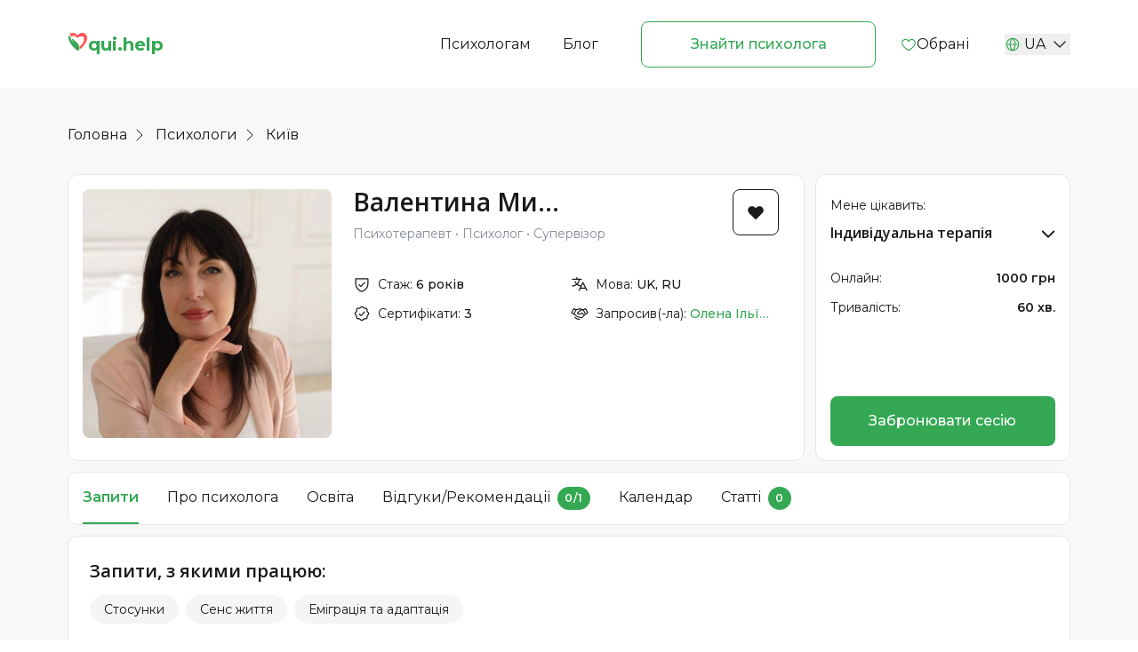

--- FILE ---
content_type: text/html; charset=utf-8
request_url: https://www.qui.help/Psychologists/Details/valentina-mikhaylenko
body_size: 15081
content:


<!DOCTYPE html>
<html lang="ru">
<head>
	
  

<meta
    charset="UTF-8">
<meta
    content="IE=edge"
    http-equiv="X-UA-Compatible">
<meta
    content="width=device-width, initial-scale=1, minimum-sca runle=1"
    name="viewport">

<title>
    Валентина Михайленко - Психолог - Психотерапевт
</title>

<meta
    content="Психолог Київ - Валентина Михайленко ➤ Ціна консультації 1000 грн ✔️Стаж 6 ⇒ Парна терапія, Сімейна терапія, Індивідуальна терапія ⇒ Відгуки, Рекомендації, Запис на консультацію онлайн ⋙ Qui.help"
    name="description">
<meta
    content="website"
    property="og:type">
<meta
    content="qui.help - Спільнота перевірених психотерапевтів, де клієнти шукають свого фахівця"
    property="og:title">
<meta
    content="Психолог Київ - Валентина Михайленко ➤ Ціна консультації 1000 грн ✔️Стаж 6 ⇒ Парна терапія, Сімейна терапія, Індивідуальна терапія ⇒ Відгуки, Рекомендації, Запис на консультацію онлайн ⋙ Qui.help"
    property="og:description">
<meta
    content="https://qui-cdn.azureedge.net/content/shared/HomePreview.png"
    property="og:image">

<link href="https://www.qui.help/Psychologists/Details/valentina-mikhaylenko" hreflang="x-default" rel="alternate" /><link href="https://www.qui.help/Psychologists/Details/valentina-mikhaylenko" hreflang="uk-UA" rel="alternate" /><link href="https://www.qui.help/ru/Psychologists/Details/valentina-mikhaylenko" hreflang="ru-UA" rel="alternate" />

	
	<meta name="p:domain_verify" content="836adf44ca80961c6e659067a9b74ec6"/>
	<meta content="Yevhenii Stepaniuk, yevhenii.stepaniuk@gmail.com" name="author">
	<link href="https://www.qui.help/Psychologists/Details/valentina-mikhaylenko" rel="canonical"/>

	<link href="https://qui-cdn.azureedge.net/content/shared/ui/favicon.svg" rel="shortcut icon" type="image/x-icon">
	<link href="https://qui-cdn.azureedge.net/content/shared/ui/favicon.svg" rel="icon"/>

	<link href="https://fonts.googleapis.com/css2?family=Montserrat:ital,wght@0,100..900;1,100..900&display=swap"
	      rel="stylesheet" />

	<link href="/static/ui/allPages.min.css" rel="stylesheet" />

	

	
  <link href="/static/ui/main.min.css?v=fa1a5d229e9349738a876d49b63c84ba" qui-append-version rel="stylesheet" media="print" onload="this.media='all'; this.onload=null;" />
  <link href="/static/ui/profile.min.css?v=fa1a5d229e9349738a876d49b63c84ba" qui-append-version rel="stylesheet" media="print" onload="this.media='all'; this.onload=null;" />

  <link href="/dist/therapist-profile-v2.min.css?v=fa1a5d229e9349738a876d49b63c84ba" media="print" onload="this.media = 'all'; this.onload = null;" qui-append-version rel="stylesheet" />

	
	<script defer src="/dist/analytics.min.js"></script>


	<link
		href="https://fonts.googleapis.com/css2?family=Montserrat:ital,wght@0,100..900;1,100..900&family=Open+Sans:ital,wght@0,300..800;1,300..800&display=swap"
		rel="stylesheet"
	/>
</head>
<body>
<div id="global-loader"></div>



	<noscript>
		<iframe height="0"
				src="https://www.googletagmanager.com/ns.html?id=GTM-PZ6R8FQ"
				style="display:none;visibility:hidden"
				width="0">
		</iframe>
	</noscript>


<div class="header-wrapper"
	 id="header">
<header class="header-qui">
	<div class="container-qui">
		<div class="flex flex-wrap items-center justify-between">
			<a class="logotype" href="/">
				<div class="flex font-bold gap-1 text-green-600 text-xl whitespace-nowrap">
					<img alt="" class="aspect-[1.04] self-start shrink-0 w-[23px]" qui-cdn-image="favicon.svg" src="https://qui-cdn.azureedge.net/content/shared/ui/favicon.svg" />
					<div>
						qui.help
					</div>
				</div>
			</a>
			<div class="flex items-center justify-between max-md:hidden">
				<ul class="flex items-center nav-list">
					<li>
						<a href="/psychotherapist">
							&#x41F;&#x441;&#x438;&#x445;&#x43E;&#x43B;&#x43E;&#x433;&#x430;&#x43C;
						</a>
					</li>
					<li class="max-lg:pl-4 pl-9">
						<a href="/blog">
							&#x411;&#x43B;&#x43E;&#x433;
						</a>
					</li>
				</ul>
				<a class="btn-secondary ml-12 mr-7"
				   qui-write-ga="event-to-ga"
				   qui-write-ga-action="find_psychologist_header"
				   qui-write-ga-category="find_psychologist"
				   href="/Psychologists/Search">
					&#x417;&#x43D;&#x430;&#x439;&#x442;&#x438; &#x43F;&#x441;&#x438;&#x445;&#x43E;&#x43B;&#x43E;&#x433;&#x430;
				</a>
				<ul class="nav-list favorites-btn" qui-if-not-auth>
					<li>
						<a href="/Psychologists/favorites">
							<img src="https://qui-cdn.azureedge.net/content/shared/Heart.svg" loading="lazy" />
							&#x41E;&#x431;&#x440;&#x430;&#x43D;&#x456;
						</a>
					</li>

				</ul>
				<div class="dropdownContainer relative">
					<button class="dropdownButton flex items-center whitespace-nowrap">
						<img qui-cdn-image="GlobeSimple.svg" src="https://qui-cdn.azureedge.net/content/shared/ui/GlobeSimple.svg" />
						<div class="leading-none selected-lang">UA</div>
						<img class="arrowDown" qui-cdn-image="icon-park-outline_down.svg" src="https://qui-cdn.azureedge.net/content/shared/ui/icon-park-outline_down.svg" />
					</button>
					<div class="absolute dropdownMenu hidden left-0 w-full">
							<a class="block other-lang"
							   href="/ru/Psychologists/Details/valentina-mikhaylenko">
								RU
							</a>
					</div>
				</div>
				



			</div>
			<button class="focus:outline-none focus:ring-opacity-50 md:hidden text-3xl text-black"
					id="menuButton">
				<img qui-cdn-image="burger.svg" src="https://qui-cdn.azureedge.net/content/shared/ui/burger.svg" />
			</button>
		</div>
	</div>
</header>
<div class="bg-white fixed hidden inset-0 md:hidden menu-block min-h-screen z-50"
	 id="menuItems">
	<div class="container-qui">
		<div class="flex items-center justify-between">
			<a class="logotype"
			   href="/">
				<img alt="logo" qui-cdn-image="favicon.svg" src="https://qui-cdn.azureedge.net/content/shared/ui/favicon.svg" />
			</a>
			<button class="closeMenu text-black text-x">
				<img qui-cdn-image="burger-close.svg" src="https://qui-cdn.azureedge.net/content/shared/ui/burger-close.svg" />
			</button>
		</div>

		<div class="flex flex-col items-center justify-center menu-inner">
			<ul class="nav-list">
				<li>
					<a href="/psychotherapist">
						&#x41F;&#x441;&#x438;&#x445;&#x43E;&#x43B;&#x43E;&#x433;&#x430;&#x43C;
					</a>
				</li>
				<li qui-if-not-auth>
					<a class="closeMenu cursor-pointer show-enter-pop-up"
					   data-bs-target="#LoginModal"
					   data-bs-toggle="modal"
					   href="javascript:void(1)">
						&#x412;&#x445;&#x456;&#x434; &#x443; &#x43A;&#x430;&#x431;&#x456;&#x43D;&#x435;&#x442; &#x43F;&#x441;&#x438;&#x445;&#x43E;&#x43B;&#x43E;&#x433;&#x430;
					</a>
				</li>

				

				
				<li>
					<a href="/blog">
						&#x411;&#x43B;&#x43E;&#x433;
					</a>
				</li>
				<li>
					<a href="/faq">
						&#x417;&#x430;&#x43F;&#x438;&#x442;&#x430;&#x43D;&#x43D;&#x44F;-&#x432;&#x456;&#x434;&#x43F;&#x43E;&#x432;&#x456;&#x434;&#x456;
					</a>
				</li>
			</ul>
			<a class="btn-menu btn-primary large text-center"
			   href="/Psychologists/Search"
			   qui-write-ga="event-to-ga"
			   qui-write-ga-action="find_psychologist_header"
			   qui-write-ga-category="find_psychologist">
				&#x417;&#x43D;&#x430;&#x439;&#x442;&#x438; &#x43F;&#x441;&#x438;&#x445;&#x43E;&#x43B;&#x43E;&#x433;&#x430;
			</a>
			<ul class="nav-list favorites-btn" qui-if-not-auth>
				<li>
					<a href="/Psychologists/favorites">
						<img src="https://qui-cdn.azureedge.net/content/shared/Heart.svg" loading="lazy" />
						&#x41E;&#x431;&#x440;&#x430;&#x43D;&#x456;
					</a>
				</li>
			</ul>

			<div class="dropdownContainer relative">
				<button class="dropdownButton flex items-center whitespace-nowrap">
					<img qui-cdn-image="GlobeSimple.svg" src="https://qui-cdn.azureedge.net/content/shared/ui/GlobeSimple.svg" />
					<div class="leading-none selected-lang">UA</div>
					<img class="arrowDown" qui-cdn-image="icon-park-outline_down.svg" src="https://qui-cdn.azureedge.net/content/shared/ui/icon-park-outline_down.svg" />
				</button>
				<div class="absolute dropdownMenu hidden left-0 w-full">
						<a class="block other-lang"
						   href="/ru/Psychologists/Details/valentina-mikhaylenko">
							RU
						</a>
				</div>
			</div>
			



		</div>
	</div>
</div>
</div>






<div class="app">
  <div class="profile-page">
    
<div class="container-qui">
    <ul class="breadcrumbs">
        <li>
            <a href="/">
                Головна
            </a>
        </li>
        <li>
            <a href="/Psychologists/Search">
                Психологи
            </a>
        </li>
        <li>&#x41A;&#x438;&#x457;&#x432;</li>
    </ul>
</div>
    

<section class="prof-main-section">
  <div class="container-qui">
    <div class="flex row-6-margin">
      <div class="prof-main-block flex column-6-margin">
        <div
          id="profile-media-container"
          class="profile-media-container">
          <div class="prof-photo-wrp_ProfileMain">
            <div class="photo-slider_ProfileMain transitioning">
                <div class="photo-slide_ProfileMain">
                  <img src="https://qui-cdn.azureedge.net/content/images/ef50e9db-9645-40a6-9687-31148bf7a597/20921798d74e45359475a3ef502de00e.jpeg" alt="photo">
                </div>
            </div>
            
            
            
          </div>
        </div>
        <div class="prof-info-wrp">
          <div class="prof-info">
            <div>
              <h3 class="prof-name">&#x412;&#x430;&#x43B;&#x435;&#x43D;&#x442;&#x438;&#x43D;&#x430; &#x41C;&#x438;...</h3>
              <ul class="prof-prof">
                  <li>Психотерапевт</li>
                  <li>Психолог</li>
                  <li>Супервізор</li>
              </ul>
              
            </div>
            <div class="fav-btn" data-therapist-id="ef50e9db-9645-40a6-9687-31148bf7a597" qui-if-not-auth>
              <svg
                width="20"
                height="20"
                viewBox="0 0 20 20"
                fill="none"
                xmlns="http://www.w3.org/2000/svg"
              >
                <path
                  d="M18.7514 7.6562C18.7527 8.25139 18.6361 8.84094 18.4081 9.39075C18.1801 9.94056 17.8454 10.4397 17.4233 10.8593L10.4467 17.939C10.3886 17.9981 10.3193 18.045 10.2428 18.077C10.1664 18.109 10.0843 18.1255 10.0014 18.1255C9.91853 18.1255 9.83648 18.109 9.76003 18.077C9.68358 18.045 9.61426 17.9981 9.5561 17.939L2.57954 10.8593C1.72898 10.0098 1.25073 8.85719 1.25 7.65506C1.24927 6.45292 1.72611 5.29973 2.57563 4.44917C3.42516 3.59861 4.57777 3.12036 5.7799 3.11963C6.98204 3.1189 8.13523 3.59574 8.98579 4.44526L10.0014 5.39448L11.0241 4.44214C11.6588 3.81057 12.4664 3.3812 13.345 3.20826C14.2235 3.03531 15.1336 3.12653 15.9603 3.4704C16.7871 3.81427 17.4934 4.39538 17.9902 5.14036C18.4869 5.88534 18.7518 6.76079 18.7514 7.6562Z"
                />
              </svg>
            </div>
          </div>
          <div class="search-card-info-middle">
            <div class="prof-details-wrp">
              <div class="prof-detail">
                <img qui-cdn-image="ShieldCheck.svg" loading="lazy" decoding="async" alt="" class="w-5 aspect-square inline-block prof-detail-icon" src="https://qui-cdn.azureedge.net/content/shared/ui/ShieldCheck.svg" />
                <p class="prof-detail-prop">
                  Стаж:&nbsp;
                </p>
                <p class="prof-detail-var">
                  6 років
                </p>
              </div>
              <div class="prof-detail">
                <img class="prof-detail-icon" qui-cdn-image="Translate.svg" loading="lazy" decoding="async" alt="" src="https://qui-cdn.azureedge.net/content/shared/ui/Translate.svg" />
                <p class="prof-detail-prop">
                  Мова:&nbsp;
                </p>
                <p class="prof-detail-var">
                  UK, RU
                </p>
              </div>
              <div class="prof-detail">
                <img class="prof-detail-icon" qui-cdn-img="/profile/SealCheck.svg" loading="lazy" decoding="async" alt="" src="https://qui-cdn.azureedge.net/content/shared/ui/profile/SealCheck.svg" />
                <p class="prof-detail-prop">Сертифікати:&nbsp;</p>
                <p class="prof-detail-var">3</p>
              </div>
              <div class="prof-detail">
                <img class="prof-detail-icon" qui-cdn-img="/profile/Handshake.svg" loading="lazy" decoding="async" alt="" src="https://qui-cdn.azureedge.net/content/shared/ui/profile/Handshake.svg" />
                <p class="prof-detail-prop">Запросив(-ла):&nbsp;</p>
                <p class="prof-detail-var prof-detail-var_invite prof-address_js">
                  
                  <a class="prof-detail-var-invite" href="/Psychologists/Details/olena-ilyina-" target="_parent">
                    &#x41E;&#x43B;&#x435;&#x43D;&#x430; &#x406;&#x43B;&#x44C;&#x457;&#x43D;&#x430; 
                  </a>
                  
                  <span class="tooltip-address_static">&#x41E;&#x43B;&#x435;&#x43D;&#x430; &#x406;&#x43B;&#x44C;&#x457;&#x43D;&#x430; </span>
                </p>
              </div>
              
              
            </div>
          </div>
        </div>
      </div>
      

<div class="prof-price-block column-6-margin" id="dropdown-profil-container">
  <div>
    <label class="therapy-label">Мене цікавить:</label>
    <div
      class="dropdown-profil-container">
      <div class="therapy-dropdown">
        <div class="dropdown_profile selected_profile_multiple">
          <div class="selected_profile selected_profile_multiple">Індивідуальна терапія</div>
          <ul class="options_profile">
              <li data-value="Individual">
                Індивідуальна терапія
              </li>
              <li data-value="Couple">
                Парна терапія
              </li>
              <li data-value="Family">
                Сімейна терапія
              </li>
          </ul>
        </div>
      </div>
      
        <ul class="prof-price-list" data-info-for="Individual">
          <li v-if="current.online" class="prof-price_online">
            <p class="prof-price-prop prof-price-prop_online">Онлайн:</p>
            <p class="prof-price-var prof-price-var_online">1000 &#x433;&#x440;&#x43D;</p>
          </li>
          
          <li class="prof-price_duration">
            <p class="prof-price-prop _duration">Тривалість:</p>
            <p class="prof-price-var prof-price-var_duration">
              60 хв.
            </p>
          </li>
          
        </ul>
        <ul class="prof-price-list" data-info-for="Couple">
          <li v-if="current.online" class="prof-price_online">
            <p class="prof-price-prop prof-price-prop_online">Онлайн:</p>
            <p class="prof-price-var prof-price-var_online">1500 &#x433;&#x440;&#x43D;</p>
          </li>
          
          <li class="prof-price_duration">
            <p class="prof-price-prop _duration">Тривалість:</p>
            <p class="prof-price-var prof-price-var_duration">
              90 хв.
            </p>
          </li>
          
        </ul>
        <ul class="prof-price-list" data-info-for="Family">
          <li v-if="current.online" class="prof-price_online">
            <p class="prof-price-prop prof-price-prop_online">Онлайн:</p>
            <p class="prof-price-var prof-price-var_online">1200 &#x433;&#x440;&#x43D;</p>
          </li>
          
          <li class="prof-price_duration">
            <p class="prof-price-prop _duration">Тривалість:</p>
            <p class="prof-price-var prof-price-var_duration">
              90 хв.
            </p>
          </li>
          
        </ul>
    </div>
  </div>
  <div class="btn-primary btn-primary_h56 show-popup-btn book-button">
    Забронювати сесію
  </div>
  
</div>

    </div>
  </div>
</section>
<div class="space12"></div>

    <div class="anchor-nav-wrapper">
      

<section class="anchor-nav_profil">
  <div class="container-qui container-anchor-nav_profil">
    <ul class="anchor-nav-list_profil">
      <li class="active" data-anchor="zapitiProfil">Запити</li>
      
      <li data-anchor="methodProfil">Про психолога</li>
      <li data-anchor="educationProfil">Освіта</li>
      <li data-anchor="reviewsProfil">
        Відгуки/Рекомендації
        <span class="rev-rec_profil">
          <span class="rev_profil">0</span>/<span class="rec_profil">1</span>
        </span>
      </li>
      <li data-anchor="calendarProfil">Календар</li>
      <li data-anchor="articlesProfil">
        Статті
        <span class="rev-rec_profil"><span class="art-count_profil">0</span></span>
      </li>
      <!-- <li data-anchor="answersProfil">Відповіді на форумі</li> -->
    </ul>
  </div>
  <div class="space12"></div>
</section>

      

<section id="zapitiProfil" class="about-psyco_profil">
  <div class="container-qui">
    <div class="chapter-canva-inner_profil">
      <div class="tags-block_profil">
        <h5>Запити, з якими працюю:</h5>
        <div class="tags-wrp_profil tag_profil-zapit-wrp_js">
            <div class="tag_profil tag_profil-zapit_js">
              Стосунки
            </div>
            <div class="tag_profil tag_profil-zapit_js">
              Сенс життя
            </div>
            <div class="tag_profil tag_profil-zapit_js">
              Еміграція та адаптація
            </div>
        </div>
      </div>
      
      <div class="tags-block_profil">
        <h5>Не працюю з:</h5>
        <div class="tags-wrp_profil">
            <div class="tag_profil">
              ЛГБТК+
            </div>
            <div class="tag_profil">
              Військові
            </div>
            <div class="tag_profil">
              Діти до 12 років
            </div>
            <div class="tag_profil">
              Діти до 16 років
            </div>
        </div>
      </div>
      <div class="tags-block_profil">
        <h5>З чим можу допомогти?</h5>
        <p><p>Конфлікти в парі (сімейні, робітники та ін.), трикутники, робота з самооцінкою, пошук ресурсів у кризі</p></p>
      </div>
    </div>
  </div>
</section>
<div class="space12"></div>

      



      

<section id="methodProfil" class="chapter-canva_profil">
  <div class="container-qui">
    <div class="chapter-canva-inner_profil">
      <div class="tags-block_profil">
        <h5>Підходи й методи, в яких працюю:</h5>
        <div class="tags-wrp_profil">
            <div class="tag_profil">Гештальт терапія</div>
            <div class="tag_profil">КПТ</div>
        </div>
      </div>
      <div id="accordion-profile" class="accordion-profile-wrp" data-v-app="">
        <div class="accordion_Profile">
            <div class="accordion-item_Profile" data-accordion-item>
              <button class="accordion-header_Profile" aria-expanded="false">
                <span>Про мене</span>
                <img class="accordion-arrow_Profile" qui-cdn-img="CaretRight.svg" src="https://qui-cdn.azureedge.net/content/shared/ui/CaretRight.svg" />
              </button>
              <div class="accordion-body_Profile">
                <p><p>У психологію прийшла у 2014 році за особистим досвідом, інтерес познайомиться з собою виявився таким сильним, що навчання на 1 та 2 щаблях у ВОПП "Гештальт-підхід" стало мотивацією для здобуття класичної психотерапевтичної освіти. Згодом набуті мною знання та досвід дали мені можливість помічати себе, свої потреби, а також ділитися своїм досвідом з людьми, яким це необхідно. У психотерапії вмію з клієнтом бути поруч, проживати кризи, знаходити ресурси та надавати підтримку. Об'єктивність та щирість основні показники у роботі.</p></p>
                
              </div>
            </div>
            
            
            <div class="accordion-item_Profile" data-accordion-item>
              <button class="accordion-header_Profile" aria-expanded="false">
                <span>Як мене змінила психотерапія</span>
                <img class="accordion-arrow_Profile" qui-cdn-img="CaretRight.svg" src="https://qui-cdn.azureedge.net/content/shared/ui/CaretRight.svg" />
              </button>
              <div class="accordion-body_Profile">
                <p><p>Психотерапія дала мені можливість приймати себе та інших людей зі своїми потребами, а також розуміти, що різниця у поглядах це можливо те місце, з якого я не пробувала подивитися на поточну ситуацію, чому б не спробувати? І це дуже багато інтересу.</p></p>
                
              </div>
            </div>
            
            
        </div>
      </div>
    </div>
  </div>
</section>
<div class="space12"></div>

      


<section id="educationProfil" class="chapter-canva_profil">
  <div class="container-qui">
    <div class="chapter-canva-inner_profil">
      <div id="accordion-education" data-v-app="">
        <div class="accordion_Profile">
          <div class="accordion-item_Profile">
            <button class="accordion-header_Profile" aria-expanded="false">
              <span>Вища освіта</span>
              <img class="accordion-arrow_Profile" qui-cdn-img="/profile/CaretRight.svg" src="https://qui-cdn.azureedge.net/content/shared/ui/profile/CaretRight.svg" />
            </button>
            <div class="accordion-body_Profile">
              <div class="inner-general-block-education_profil">
                <p class="simple-text-block-education_profil"><p>МАУП "Клінічна психологія та психотерапія", НАГТУ "Гештальт підхід": Теорія та практика гештальт-терапії; гештальт підхід у роботі з парами. Член Британської спілки психологів BACP, та GPTI</p></p>
              </div>
            </div>
          </div>
          <div class="accordion-item_Profile">
            <button class="accordion-header_Profile" aria-expanded="false">
              <span>Професійні курси</span>
              <img class="accordion-arrow_Profile" qui-cdn-img="/profile/CaretRight.svg" src="https://qui-cdn.azureedge.net/content/shared/ui/profile/CaretRight.svg" />
            </button>
            <div class="accordion-body_Profile">
              <div class="inner-general-block-education_profil">
                <p class="simple-text-block-education_profil"><p>ITC Israel Trauma coalition 2022р. (10 годин);</p><p>курс з психологічної підтримки онкохворих, участь у проекті «Колл-цннтр#ВАРТОЖИТИ» пройдено курс лекцій 20год., пройдено практику 48 годин) 2023р.;</p><p>Complex Trauma Insitute “Introduction to Psychotherapeutic Interventions for Insomnia” (4 hours approved )2024р.;</p><p>Робота з підлітками за моделлю В.Оклендер 2024, ( проходжу навчання зараз).</p></p>
                  <div class="full-structura-education_profil">
                    <img qui-cdn-img="/profile/Medal.svg" class="icon-education_profil" src="https://qui-cdn.azureedge.net/content/shared/ui/profile/Medal.svg" />
                    <div class="content-education_profil">
                      <div class="text-education-block_profil">
                        <div class="degree-education_profil">
                          
                        </div>
                        <div class="institut-education_profil">
                          &#x412;&#x441;&#x435;&#x443;&#x43A;&#x440;&#x430;&#x438;&#x43D;&#x441;&#x43A;&#x43E;&#x435; &#x43E;&#x431;&#x449;&#x435;&#x441;&#x442;&#x432;&#x43E; &#x43F;&#x440;&#x430;&#x43A;&#x442;&#x438;&#x43A;&#x443;&#x44E;&#x449;&#x438;&#x445; &#x43F;&#x441;&#x438;&#x445;&#x43E;&#x43B;&#x43E;&#x433;&#x43E;&#x432; &#xAB;&#x413;&#x435;&#x448;&#x442;&#x430;&#x43B;&#x44C;&#x442;-&#x43F;&#x43E;&#x434;&#x445;&#x43E;&#x434;&#xBB;
                        </div>
                        <div class="institut-education_profil">
                          &#x41C;&#x43E;&#x441;&#x43A;&#x43E;&#x432;&#x441;&#x43A;&#x438;&#x439; &#x413;&#x435;&#x448;&#x442;&#x430;&#x43B;&#x44C;&#x442; &#x418;&#x43D;&#x441;&#x442;&#x438;&#x442;&#x443;&#x442;: &#x422;&#x435;&#x43E;&#x440;&#x438;&#x44F; &#x438; &#x43F;&#x440;&#x430;&#x43A;&#x442;&#x438;&#x43A;&#x430; &#x433;&#x435;&#x448;&#x442;&#x430;&#x43B;&#x44C;&#x442;-&#x442;&#x435;&#x440;&#x430;&#x43F;&#x438;&#x438;
                        </div>
                        <div class="time-education_profil">
                          &#x438;&#x44E;&#x43B;&#x44C; 2013 - &#x441;&#x435;&#x43D;&#x442;&#x44F;&#x431;&#x440;&#x44C; 2018, &#x41A;&#x456;&#x43B;&#x44C;&#x43A;&#x456;&#x441;&#x442;&#x44C; &#x433;&#x43E;&#x434;&#x438;&#x43D; - 1501
                        </div>
                      </div>
                      <div class="img-education-gallery">
                        <div class="img-education-wrapper checked">
                          <img src="https://qui-cdn.azureedge.net/content/images/ef50e9db-9645-40a6-9687-31148bf7a597/beac22d65dcd4b01ac369306fb3bbe89.jpeg" class="zoomable"/>
                        </div>
                      </div>
                    </div>
                  </div>
                  <div class="full-structura-education_profil">
                    <img qui-cdn-img="/profile/Medal.svg" class="icon-education_profil" src="https://qui-cdn.azureedge.net/content/shared/ui/profile/Medal.svg" />
                    <div class="content-education_profil">
                      <div class="text-education-block_profil">
                        <div class="degree-education_profil">
                          
                        </div>
                        <div class="institut-education_profil">
                          bacp
                        </div>
                        <div class="institut-education_profil">
                          counselling
                        </div>
                        <div class="time-education_profil">
                          
                        </div>
                      </div>
                      <div class="img-education-gallery">
                        <div class="img-education-wrapper checked">
                          <img src="https://qui-cdn.azureedge.net/content/images/ef50e9db-9645-40a6-9687-31148bf7a597/074d75c704e7435eb25b5701cb22ab7f.jpeg" class="zoomable"/>
                        </div>
                      </div>
                    </div>
                  </div>
                  <div class="full-structura-education_profil">
                    <img qui-cdn-img="/profile/Medal.svg" class="icon-education_profil" src="https://qui-cdn.azureedge.net/content/shared/ui/profile/Medal.svg" />
                    <div class="content-education_profil">
                      <div class="text-education-block_profil">
                        <div class="degree-education_profil">
                          
                        </div>
                        <div class="institut-education_profil">
                          &#x41E;&#x431;&#x449;&#x435;&#x441;&#x442;&#x432;&#x43E; &#x43F;&#x440;&#x430;&#x43A;&#x442;&#x438;&#x43A;&#x443;&#x44E;&#x449;&#x438;&#x445; &#x43F;&#x441;&#x438;&#x445;&#x43E;&#x43B;&#x43E;&#x433;&#x43E;&#x432; &#xAB;&#x413;&#x435;&#x448;&#x442;&#x430;&#x43B;&#x44C;&#x442;-&#x43F;&#x43E;&#x434;&#x445;&#x43E;&#x434;&#xBB;
                        </div>
                        <div class="institut-education_profil">
                          &#x413;&#x435;&#x448;&#x442;&#x430;&#x43B;&#x44C;&#x442;-&#x43F;&#x43E;&#x434;&#x445;&#x43E;&#x434; &#x432; &#x440;&#x430;&#x431;&#x43E;&#x442;&#x435; &#x441; &#x43F;&#x430;&#x440;&#x430;&#x43C;&#x438;
                        </div>
                        <div class="time-education_profil">
                          2018&#x2013;2019
                        </div>
                      </div>
                      <div class="img-education-gallery">
                        <div class="img-education-wrapper checked">
                          <img src="https://qui-cdn.azureedge.net/content/images/ef50e9db-9645-40a6-9687-31148bf7a597/7dd2d82db4ce4000aee7da09ad433272.jpeg" class="zoomable"/>
                        </div>
                      </div>
                    </div>
                  </div>
              </div>
            </div>
          </div>
        </div>
      </div>
    </div>
  </div>
</section>

<div class="space12"></div>
      

<section id="reviewsProfil" class="reviewsProfil">
  <div class="container-qui">
    <div id="reviews-tabs"></div>
  </div>
</section>
<div class="space12"></div>

      

<section id="calendarProfil" class="therapy-price-section">
  <div class="container-qui">
    <div class="therapy-price-wrp" id="therapy-tabs-container">
    </div>
  </div>
</section>
<div class="space12"></div>
      

<section id="articlesProfil" class="psychologist-articles-section">
  <div class="container-qui">
    <div id="articles-container"></div>
  </div>
</section>
    </div>

    
<section id="qna" class="qna-section qna-section_profil pt-def">
  <div class="container-qui">
    <h2 class="max-md:text-mobile-h2 md:mb-12 mb-8">
      Запитання та відповіді
    </h2>

    <div class="qa-line rounded-xl mx-auto toggle bg-white shadow-md">
      <div
        class="qa-top px-10 pt-10 pb-10 toggle-trigger flex justify-between items-center cursor-pointer"
      >
        <h4 class="max-md:text-mobile-h4">
          Не знаєте, як обрати психолога? 🕵️‍♀️
        </h4>
        <img class="toggle-arrow transition-transform" qui-cdn-image="arrow-right.svg" src="https://qui-cdn.azureedge.net/content/shared/ui/arrow-right.svg" />
      </div>
      <div
        class="qa-content toggle-content max-h-0 transition-all overflow-hidden mr-10 leading-6 mt-0"
      >
        <div class="pl-10 pb-10">
          Можуть допомогти такі моментики:</br>
- Фото та відеовізитка. Допомагають відчути перше враження.
</br>
- Запити, з якими працює/не працює психолог та освіта. Щоб попередньо розуміти, чи є досвід саме у ваших темах.
</br>
- Формат роботи. Онлайн чи офлайн, місто, район, календарик – все про зручність для вас.</br>
- Вартість. Чи буде вам комфортно фінансово?</br>
- Відчуття. Прислухайтеся до внутрішньої реакції на профіль: симпатія, довіра, цікавість, ваша інтуїція – це теж важливий критерій.</br>
Усі психологи та психотерапевти на qui.help перевірені і мають відповідну освіту. Тут професіонали, яким можна довіряти.</br>
❤️ А ще <a href="https://www.qui.help/blog/iak-obraty-psykholoha">ми підготували гайд</a>, що допоможе зорієнтуватися й обрати спеціаліста прямо в саме серденько.
        </div>
      </div>
    </div>

    <div class="qa-line rounded-xl mx-auto toggle bg-white shadow-md">
      <div
        class="qa-top px-10 pt-10 pb-10 toggle-trigger flex justify-between items-center cursor-pointer"
      >
        <h4 class="max-md:text-mobile-h4">
          Як і коли здійснюється оплата?
        </h4>
        <img class="toggle-arrow transition-transform" qui-cdn-image="arrow-right.svg" src="https://qui-cdn.azureedge.net/content/shared/ui/arrow-right.svg" />
      </div>
      <div
        class="qa-content toggle-content max-h-0 transition-all overflow-hidden mr-10 leading-6 mt-0"
      >
        <div class="pl-10 pb-10">
         Ви сплачуєте сесії напряму психологу, без нашого посередництва, додаткових платежів чи комісій.

Ми радимо психологам брати 50% передплату для очних зустрічей і 100% передплату для онлайн. Це необхідно, щоб гарантувати оплату з боку клієнта.

Але деякі психологи можуть брати оплату після сесії.

Оплата здійснюється будь-яким зручним способом для вас обох. Ви зможете обговорити це та інші запитання одразу в чаті.
        </div>
      </div>
    </div>

    <div class="qa-line rounded-xl mx-auto toggle bg-white shadow-md">
      <div
        class="qa-top px-10 pt-10 pb-10 toggle-trigger flex justify-between items-center cursor-pointer"
      >
        <h4 class="max-md:text-mobile-h4">
          Чи можу я отримати повернення коштів?
        </h4>
        <img class="toggle-arrow transition-transform" qui-cdn-image="arrow-right.svg" src="https://qui-cdn.azureedge.net/content/shared/ui/arrow-right.svg" />
      </div>
      <div
        class="qa-content toggle-content max-h-0 transition-all overflow-hidden mr-10 leading-6 mt-0"
      >
        <div class="pl-10 pb-10">
          Ми рекомендуємо обговорити це питання з вашим психологом. Психологи мають власну політику щодо скасування або перенесення сесій.

Найпоширеніший варіант – це можливість отримати повернення коштів або перенести сеанс без додаткової оплати, якщо ви повідомили про зміни щонайменше за 24 години до сесії.

Якщо ж сеанс відбувся або ви повідомили про скасування менш ніж за 24 години до призначеного часу, кошти зазвичай не повертаються.

Це стандартна практика в галузі, яка дає психологу достатньо часу, щоб скорегувати свій розклад і, можливо, запропонувати цей час іншому клієнту, який його потребує.
        </div>
      </div>
    </div>

    <div class="qa-line rounded-xl mx-auto toggle bg-white shadow-md">
      <div
        class="qa-top px-10 pt-10 pb-10 toggle-trigger flex justify-between items-center cursor-pointer"
      >
        <h4 class="max-md:text-mobile-h4">
         Я залишила(в) заявку. Коли мені напишуть?
        </h4>
        <img class="toggle-arrow transition-transform" qui-cdn-image="arrow-right.svg" src="https://qui-cdn.azureedge.net/content/shared/ui/arrow-right.svg" />
      </div>
      <div
        class="qa-content toggle-content max-h-0 transition-all overflow-hidden mr-10 leading-6 mt-0"
      >
        <div class="pl-10 pb-10">
          Якщо ви залишили заявку з 9:00 до 21:00, один з наших менеджерів протягом 5 хвилин створить спільний чат для вас з психологом у зручному для вас месенджері.

Якщо ви залишили заявку після 21:00, чат буде створений вранці наступного дня.

Ми радимо психологам сконтактуватися з вами протягом 2 годин, але іноді бувають затримки з їхнього боку (робочий графік може бути доволі насиченим!).
        </div>
      </div>
    </div>

    <div class="qa-line rounded-xl mx-auto toggle bg-white shadow-md">
      <div
        class="qa-top px-10 pt-10 pb-10 toggle-trigger flex justify-between items-center cursor-pointer"
      >
        <h4 class="max-md:text-mobile-h4">
          А можна скасувати чи перенести сеанс?
        </h4>
        <img class="toggle-arrow transition-transform" qui-cdn-image="arrow-right.svg" src="https://qui-cdn.azureedge.net/content/shared/ui/arrow-right.svg" />
      </div>
      <div
        class="qa-content toggle-content max-h-0 transition-all overflow-hidden mr-10 leading-6 mt-0"
      >
        <div class="pl-10 pb-10">
          Так, здебільшого, ви можете скасувати або перенести сеанс.
Кожен психолог має власну політику щодо скасування/перенесення сесій. Радимо обговорити це особисто.
        </div>
      </div>
    </div>
  </div>
</section>
    
<section class="other-psyco_profil">
  <div class="container-qui">
    <div id="similar-therapists-container">
    </div>
  </div>
</section>
  </div>
</div>







<div class="footer-wrapper" id="footer">
	<footer class="bg-white md:pt-[60px] pt-10">
		<div class="container-qui">
			<div class="flex gap-12 max-md:flex-col max-md:gap-0 max-md:max-w-full max-w-[1128px] md:self-center px-5">
				<div class="flex flex-col max-md:ml-0 max-md:w-full">
					<div class="flex flex-col">
						<div class="flex font-bold gap-1 text-green-600 text-xl whitespace-nowrap">
							<img alt="" class="aspect-[1.04] self-start shrink-0 w-[23px]" qui-cdn-image="favicon.svg" src="https://qui-cdn.azureedge.net/content/shared/ui/favicon.svg" />
							<div>
								qui.help
							</div>
						</div>
						<p class="font-medium leading-6 md:mt-8 mt-4 text-xl">
							&#x422;&#x443;&#x442; &#x442;&#x456;, &#x449;&#x43E; &#x434;&#x43E;&#x43F;&#x43E;&#x43C;&#x43E;&#x436;&#x443;&#x442;&#x44C;
						</p>
					</div>
				</div>
				<nav class="flex flex-col max-md:ml-0 max-md:w-full ml-5">
					<ul class="flex flex-col grow max-md:mt-8 mt-3 text-base">
						<li class="font-semibold">
							&#x421;&#x442;&#x43E;&#x440;&#x456;&#x43D;&#x43A;&#x438;
						</li>
						<li class="mt-4">
							<a qui-write-ga="event-to-ga"
							   qui-write-ga-action="find_psychologist_footer"
							   qui-write-ga-category="find_psychologist"
							   href="/Psychologists/Search"
							   >
								&#x417;&#x43D;&#x430;&#x439;&#x442;&#x438; &#x43F;&#x441;&#x438;&#x445;&#x43E;&#x43B;&#x43E;&#x433;&#x430;
							</a>
						</li>
						<li class="mt-4">
							<a href="/psychotherapist">
								&#x41F;&#x441;&#x438;&#x445;&#x43E;&#x43B;&#x43E;&#x433;&#x430;&#x43C;
							</a>
						</li>

						<li class="mt-4" qui-if-not-auth>
							<a class="cursor-pointer show-enter-pop-up" data-bs-target="#LoginModal" data-bs-toggle="modal" href="javascript:void(1)">
								&#x412;&#x445;&#x456;&#x434; &#x443; &#x43A;&#x430;&#x431;&#x456;&#x43D;&#x435;&#x442; &#x43F;&#x441;&#x438;&#x445;&#x43E;&#x43B;&#x43E;&#x433;&#x430;
							</a>
						</li>

						

						

						<li class="mt-4">
							<a href="/blog">
								&#x411;&#x43B;&#x43E;&#x433;
							</a>
						</li>
						<li class="mt-4">
							<a href="/faq">
								&#x417;&#x430;&#x43F;&#x438;&#x442;&#x430;&#x43D;&#x43D;&#x44F;-&#x432;&#x456;&#x434;&#x43F;&#x43E;&#x432;&#x456;&#x434;&#x456;
							</a>
						</li>
					</ul>
				</nav>
				<nav class="flex flex-col max-md:ml-0 max-md:w-full ml-5">
					<ul class="flex flex-col grow max-md:mt-6 mt-3 text-base">
						<li class="font-semibold">
							&#x42E;&#x440;&#x438;&#x434;&#x438;&#x447;&#x43D;&#x430; &#x456;&#x43D;&#x444;&#x43E;&#x440;&#x43C;&#x430;&#x446;&#x456;&#x44F;
						</li>
						<li class="mt-4">
							<a href="/terms-and-conditions">
								&#x423;&#x43C;&#x43E;&#x432;&#x438; &#x43A;&#x43E;&#x440;&#x438;&#x441;&#x442;&#x443;&#x432;&#x430;&#x43D;&#x43D;&#x44F;
							</a>
						</li>
						<li class="mt-4">
							<a href="/notice-of-privacy">
								&#x41F;&#x43E;&#x43B;&#x456;&#x442;&#x438;&#x43A;&#x430; &#x43A;&#x43E;&#x43D;&#x444;&#x456;&#x434;&#x435;&#x43D;&#x446;&#x456;&#x439;&#x43D;&#x43E;&#x441;&#x442;&#x456;
							</a>
						</li>
						<li class="mt-4">
							<a href="/disclaimer">
								&#x412;&#x456;&#x434;&#x43C;&#x43E;&#x432;&#x430; &#x432;&#x456;&#x434; &#x432;&#x456;&#x434;&#x43F;&#x43E;&#x432;&#x456;&#x434;&#x430;&#x43B;&#x44C;&#x43D;&#x43E;&#x441;&#x442;&#x456;
							</a>
						</li>
					</ul>
				</nav>
				<nav class="flex flex-col max-md:ml-0 max-md:w-full ml-5">
					<ul class="flex flex-col grow max-md:mt-6 mt-3 text-base">
						<li class="font-semibold">
							&#x417;&#x432;&#x27;&#x44F;&#x437;&#x430;&#x442;&#x438;&#x441;&#x44F; &#x437; &#x43D;&#x430;&#x43C;&#x438;
						</li>
						<li class="mt-4">
							<a href="mailto:office@qui.help">
								office@qui.help
							</a>
						</li>

						<li class="mt-4 flex">
							<a href="https://www.instagram.com/qui.help/">
								<img qui-cdn-image="insta-g.svg" alt="instagram" class="shrink-0 w-8 aspect-square" src="https://qui-cdn.azureedge.net/content/shared/ui/insta-g.svg" />
							</a>
							<a href="https://www.facebook.com/qui.help/" class="ml-4">
								<img qui-cdn-image="facebook-g.svg" alt="facebook" class="shrink-0 w-8 aspect-square" src="https://qui-cdn.azureedge.net/content/shared/ui/facebook-g.svg" />
							</a>
							<a href="https://t.me/quihelp_psy" class="ml-4">
								<img qui-cdn-image="telegramLogo.svg" alt="telegram" class="shrink-0 w-8 aspect-square" src="https://qui-cdn.azureedge.net/content/shared/ui/telegramLogo.svg" />
							</a>
						</li>
					</ul>
				</nav>
			</div>
		</div>
		<div class="bg-gray-100 max-md:max-w-full max-md:px-5 mt-9 p-2 text-center text-sm w-full">
			<div class="container-qui">
				&#xA9; 2026 qui.help - &#x432;&#x441;&#x456; &#x43F;&#x440;&#x430;&#x432;&#x430; &#x437;&#x430;&#x445;&#x438;&#x449;&#x435;&#x43D;&#x456;
			</div>
		</div>
	</footer>

</div>

  <div id="IFrameModal"></div>
  <div class="popup popup-zapis" id="AddClientModal"></div>



<div class="popup" id="LoginModal">
	<form action="/account/log-in" method="post" novalidate qui-ajax="true" qui-ajax-redirect="/account" qui-val-form>
		<h3>&#x412;&#x445;&#x456;&#x434; &#x434;&#x43E; &#x43A;&#x430;&#x431;&#x456;&#x43D;&#x435;&#x442;&#x443; &#x43F;&#x441;&#x438;&#x445;&#x43E;&#x43B;&#x43E;&#x433;&#x430;</h3>
		<div class="input-group">
			<input autocomplete="on" data-val="true" data-val-email="&#x412;&#x432;&#x435;&#x434;&#x456;&#x442;&#x44C; email &#x432; &#x43F;&#x440;&#x430;&#x432;&#x438;&#x43B;&#x44C;&#x43D;&#x43E;&#x43C;&#x443; &#x444;&#x43E;&#x440;&#x43C;&#x430;&#x442;&#x456;: user@gmail.com" data-val-required="&#x41F;&#x43E;&#x43B;&#x435; &#x43D;&#x435; &#x43F;&#x43E;&#x432;&#x438;&#x43D;&#x43D;&#x43E; &#x431;&#x443;&#x442;&#x438; &#x43F;&#x43E;&#x440;&#x43E;&#x436;&#x43D;&#x456;&#x43C;!" id="email" name="email" placeholder="Еmail*" type="email"/>
			<span class="text-danger field-validation error error-message " data-valmsg-for="email"></span>
		</div>
		<div class="input-group">
			<input data-val="true" data-val-required="&#x41F;&#x43E;&#x43B;&#x435; &#x43D;&#x435; &#x43F;&#x43E;&#x432;&#x438;&#x43D;&#x43D;&#x43E; &#x431;&#x443;&#x442;&#x438; &#x43F;&#x43E;&#x440;&#x43E;&#x436;&#x43D;&#x456;&#x43C;!" id="password" name="password" placeholder="Password*" type="password"/>
			<span class="toggle-password"></span>
			<span class="text-danger field-validation error error-message " data-valmsg-for="password"></span>
			<span class="error-message" style="display: block" data-valmsg-for-all></span>
		</div>
		
		<button class="btn-primary" type="submit">&#x412;&#x445;&#x456;&#x434;</button>
		<div class="flex justify-between">
			<button class="pop-link-wrp" data-bs-target="#ForgotPasswordModal" data-bs-toggle="modal" type="button">
				<span class="forgot-password pop-link">&#x417;&#x430;&#x431;&#x443;&#x43B;&#x438; &#x43F;&#x430;&#x440;&#x43E;&#x43B;&#x44C;?</span>
			</button>
		</div>
		
		<span class="text-danger field-validation error error-message telegram-login-info static flex" data-valmsg-for="telegram"></span>
	</form>
	<div class="pop-up-close-btn">
		<img qui-cdn-image="burger-close.svg" data-modal-close src="https://qui-cdn.azureedge.net/content/shared/ui/burger-close.svg" />
	</div>
</div>
<div class="popup"
	 id="ForgotPasswordModal">
	<form action="/resetpassword/v2/forgot" method="post" novalidate qui-ajax="true" qui-ajax-redirect="/" qui-val-form>
		<h3>
			&#x412;&#x456;&#x434;&#x43D;&#x43E;&#x432;&#x43B;&#x435;&#x43D;&#x43D;&#x44F; &#x43F;&#x430;&#x440;&#x43E;&#x43B;&#x44E;
		</h3>
		<div class="input-group">
			<input autocomplete="on"
				   data-val="true"
				   data-val-email="&#x412;&#x432;&#x435;&#x434;&#x456;&#x442;&#x44C; email &#x432; &#x43F;&#x440;&#x430;&#x432;&#x438;&#x43B;&#x44C;&#x43D;&#x43E;&#x43C;&#x443; &#x444;&#x43E;&#x440;&#x43C;&#x430;&#x442;&#x456;: user@gmail.com"
				   data-val-required="&#x41F;&#x43E;&#x43B;&#x435; &#x43D;&#x435; &#x43F;&#x43E;&#x432;&#x438;&#x43D;&#x43D;&#x43E; &#x431;&#x443;&#x442;&#x438; &#x43F;&#x43E;&#x440;&#x43E;&#x436;&#x43D;&#x456;&#x43C;!"
				   id="email"
				   name="email"
				   placeholder="Еmail*"
				   type="email"/>
			<span class="text-danger field-validation error error-message " data-valmsg-for="email"></span>
		</div>

		<button class="btn-primary"
				type="submit">
			&#x412;&#x456;&#x434;&#x43D;&#x43E;&#x432;&#x438;&#x442;&#x438;
		</button>
	</form>
	<div class="pop-up-close-btn">
		<img data-modal-close qui-cdn-image="burger-close.svg" src="https://qui-cdn.azureedge.net/content/shared/ui/burger-close.svg" />
	</div>
</div>




  

    <script
        type="application/ld+json">
        [{
            "@context": "http:\/\/schema.org",
            "@type": ["Physician", "Person"],
            "name": "&#x412;&#x430;&#x43B;&#x435;&#x43D;&#x442;&#x438;&#x43D;&#x430;",
            "medicalSpecialty": "1000 &#x433;&#x440;&#x43D;",
            "description": "Психолог Київ - Валентина Михайленко ➤ Ціна консультації 1000 грн ✔️Стаж 6 ⇒ Парна терапія, Сімейна терапія, Індивідуальна терапія ⇒ Відгуки, Рекомендації, Запис на консультацію онлайн ⋙ Qui.help",
            "priceRange": "Qui.Help.Application.Site.Models.Profile.V2.TherapistProfileVmV2",
            "currenciesAccepted": "UAH",
            "url": "https://www.qui.help/Psychologists/Details/valentina-mikhaylenko",
            "image": "https://qui-cdn.azureedge.net/content/images/ef50e9db-9645-40a6-9687-31148bf7a597/20921798d74e45359475a3ef502de00e.jpeg",
            "worksFor": [{
                "@type": "Organization",
                "@id": "https://www.qui.help//",
                "name": "Qui.help",
                "url": "https://www.qui.help//",
                "image": "https://qui-cdn.azureedge.net/content/shared/logo2.png"
            }],
            "address": {
                "@type": "PostalAddress",
                "streetAddress": "&#x41A;&#x438;&#x457;&#x432;",
                "addressLocality": "&#x41A;&#x438;&#x457;&#x432;",
                "postalCode": "",
                "addressCountry": "UA"
            }
        }]
    </script>
    <script
        type="application/ld+json">
        {
        "@context": "https://schema.org/",
        "@type": "BreadcrumbList",
        "itemListElement": [
              {
                "@type": "ListItem",
                "position": 1,
                "name": "Qui.help",
                "item": "https://www.qui.help//"
              },
              {
                "@type": "ListItem",
                "position": 2,
                "name": "Психолог &#x41A;&#x438;&#x457;&#x432;",
                "item": "/Psychologists/ukraina/kiev"
              },
              {
                "@type": "ListItem",
                "position": 3,
                "name": "Валентина Ми...",
                "item": "https://www.qui.help/Psychologists/Details/valentina-mikhaylenko"
              }
          ]
        }
    </script>


  <script type="module" qui-append-version src="/static/content/therapist-profile-v2/therapist-profile-v2.js?v=fa1a5d229e9349738a876d49b63c84ba"></script>

  <script>
    document.addEventListener('DOMContentLoaded', () => {
      window._qui_props = {
        therapistId: 'ef50e9db-9645-40a6-9687-31148bf7a597',
        countReviews: 1
      };
    });
  </script>

  <script async defer src="https://www.google.com/recaptcha/api.js?render=explicit"></script>

  <script qui-append-version src="/static/content/vue/profile-v2/profile-v2.js?v=fa1a5d229e9349738a876d49b63c84ba" type="module"></script>

</body>
</html>

--- FILE ---
content_type: text/css
request_url: https://www.qui.help/static/ui/profile.min.css?v=fa1a5d229e9349738a876d49b63c84ba
body_size: 8426
content:
@charset "UTF-8";.profil-page{padding-top:40px;background-color:#f6f8fa;padding-bottom:88px}.breadcrumbs{display:inline}.breadcrumbs li{position:relative;display:inline-flex;align-items:center}.articles-container_profil{padding:24px 24px 8px;border-radius:12px 12px 0 0;background:#fff;border:1px solid #e4e6e8}.therapy-dropdown{position:relative;font-size:16px;max-width:320px}.therapy-label{display:block;margin-bottom:8px}.dropdown_profile{position:relative;user-select:none}.dropdown_profile:not(.selected_profile_single){cursor:pointer}.selected_profile{font-family:"Open Sans";font-size:16px;font-weight:600;position:relative}.selected_profile.selected_profile_multiple::after{content:url("https://qui-cdn.azureedge.net/content/shared/ui/CaretDownBlackBold.svg");position:absolute;right:0;transform:rotate(0deg)}.dropdown_profile.open .selected_profile::after{transform:rotate(180deg)}.options_profile{position:absolute;left:0;right:0;background:#fff;box-shadow:0 0 6px 0 rgba(0,0,0,.02),0 2px 4px 0 rgba(0,0,0,.08);border-radius:12px;margin-top:4px;z-index:100;max-height:200px;overflow-y:auto;display:none;padding:10px 0}.options_profile li{font-size:14px;padding:5px 16px;cursor:pointer}.options_profile li:hover{background-color:#f0f0f0}@media(max-width:991px){.therapy-dropdown{max-width:100%}}.prof-photo-wrp_ProfileMain{width:100%;aspect-ratio:1/1;position:relative;overflow:hidden;border-radius:8px}.prof-detail-var-invite{white-space:nowrap;text-overflow:ellipsis;overflow:hidden;max-width:90px;display:block}.photo-slider_ProfileMain{display:flex;height:100%;transition:transform .4s ease;will-change:transform}.photo-slide_ProfileMain{flex:0 0 100%;height:100%;max-width:100%;overflow:hidden}.photo-slide_ProfileMain img{width:100%;height:100%;object-fit:cover;display:block}.nav-btn_ProfileMain{display:flex;align-items:center;justify-content:center;width:40px;height:40px;position:absolute;top:50%;transform:translateY(-50%);background:#fff;border:1px solid #e4e6e8;border-radius:50%;cursor:pointer;z-index:2;transition:all .2s ease}.nav-btn_ProfileMain svg{fill:#191919;transition:all .2s ease}.nav-btn_ProfileMain:hover{border-color:#34a853}.nav-btn_ProfileMain:hover svg{fill:#34a853}.left_ProfileMain{left:12px}.right_ProfileMain{right:12px}.video-btn_ProfileMain{position:absolute;bottom:12px;left:12px;height:40px;background:#fff;border:none;padding:0 12px;border-radius:8px;font-size:14px;font-weight:500;cursor:pointer;z-index:2;display:flex;align-items:center;gap:8px;border:1px solid #e4e6e8;transition:all .2s ease}.video-btn_ProfileMain svg{fill:#191919;transition:all .2s ease}.video-btn_ProfileMain span{line-height:1;transition:all .2s ease}.video-btn_ProfileMain:hover{border-color:#34a853}.video-btn_ProfileMain:hover span{color:#34a853}.video-btn_ProfileMain:hover svg{fill:#34a853}.video-popup_ProfileMain{position:fixed;inset:0;background:rgba(0,0,0,.75);display:flex;align-items:center;justify-content:center;z-index:999}.video-content_ProfileMain{position:relative;width:90vw;max-width:560px;aspect-ratio:16/9;background:#000}.video-content_ProfileMain iframe{width:100%;height:100%}.close-btn_ProfileMain{position:absolute;top:-10px;right:-10px;background:#fff;border-radius:50%;border:none;font-size:1.2rem;width:32px;height:32px;cursor:pointer}.badge-list{display:flex;margin:0 -4px;flex-wrap:wrap}.badge-supertag{font-size:14px;display:flex;align-items:center;justify-content:center;height:32px;padding:0 8px;border-radius:4px;font-weight:500;margin:4px;flex-shrink:0}.badge-green{background-color:#f0fdf3;color:#34a853}.badge-red{background-color:#fff4f4;color:#ff5454}.badge-pink{background-color:#fee;color:#c95151}.badge-blue{background-color:#eaefff;color:#4e66b5}.badge-mint{background-color:#e4f9fa;color:#3e7c75}.badge-orange{background-color:#fff5ee;color:#c06419}@media(max-width:576px){.nav-btn_ProfileMain{width:52px;height:52px}.left_ProfileMain{left:16px}.right_ProfileMain{right:16px}.video-btn_ProfileMain{left:16px;bottom:16px}}.prof-price-list{font-size:14px;margin-top:29px}.prof-price-list li{display:flex;align-items:center;justify-content:space-between}.prof-price-list li+li{margin-top:12px}.prof-price-list li p+p{margin-top:0}.prof-price-var{font-weight:600}.section-title_profil{font-size:20px;font-weight:600;margin-bottom:16px}.article-count_profil{display:inline-block;font-size:12px;padding:3px 8px;border-radius:100px;color:#fff;background-color:#34a853;font-weight:600;line-height:20px;margin-left:4px;letter-spacing:1px}.article-card_profil{padding:16px 24px;background:#f5f5f6;border-radius:12px;margin-bottom:16px}.article-card-top_profil{display:flex;align-items:center;justify-content:space-between}.article-author-date_profil{font-size:14px;font-weight:600;color:#848c97}.article-title_profil{margin-top:12px;margin-bottom:16px}.article-text_profil{display:-webkit-box;-webkit-line-clamp:3;-webkit-box-orient:vertical;overflow:hidden}.article-meta_profil{font-size:14px;color:#6d737b;display:flex;align-items:center;gap:8px}.article-meta_profil span{display:flex;align-items:center;gap:4px}.show-more-btn_profil{width:100%;height:64px;display:flex;align-items:center;justify-content:center;background-color:#fff;font-weight:500;gap:8px;color:#34a853;border-radius:0 0 12px 12px;border:1px solid #e4e6e8;margin-top:-1px}.show-more-btn_profil.showed img{transform:rotate(180deg)}.fade-slide-enter-active,.fade-slide-leave-active{transition:all .3s ease}.fade-slide-enter-from,.fade-slide-leave-to{opacity:0;transform:translateY(-8px)}@media(max-width:576px){.articles-container_profil{padding:24px 16px 8px}.article-card-top_profil{display:block}.article-meta_profil{margin-top:4px}.article-card_profil{padding:16px}.article-text_profil{font-size:14px}}.breadcrumbs li::after{display:flex;width:24px;height:24px;margin:0 2px;content:url("https://qui-cdn.azureedge.net/content/shared/ui/profile/icon-park-outline_down.svg")}.breadcrumbs li:last-child::after{display:none}.btn-primary.btn-primary_h56{height:56px}.btn-primary.btn-primary_h52{height:52px}.btn-primary.btn-primary_w264{width:264px}.space12{width:100%;height:12px}.space8{width:100%;height:8px}.prof-main-section{margin-top:32px}.prof-main-block{width:72.69%;background-color:#fff;padding:16px;border:1px solid #e4e6e8;border-radius:12px}.prof-info{display:flex;justify-content:space-between;margin-bottom:24px}.prof-name{margin:0;word-break:break-word;font-family:Open Sans,serif}.prof-prof{display:flex;flex-wrap:wrap;font-size:14px;color:#848c97;margin-top:12px}.prof-prof li+li::before{content:"•";margin:0 4px}.prof-address_js{position:relative}.tooltip-address_static{display:none;position:absolute;top:-28px;left:-24px;transform:translateY(-8px);background-color:rgba(0,0,0,.72);color:#fff;font-size:14px;padding:6px 10px;border-radius:8px;white-space:nowrap;z-index:2;width:max-content}.prof-address_js:hover .tooltip-address_static{display:block}.profile-page{padding-top:40px;background-color:#f6f8fa;padding-bottom:88px}.profil-page .fav-btn{display:flex;width:52px;height:52px;align-items:center;justify-content:center;border-radius:8px;border:1px solid #191919;cursor:pointer;margin:0 0 0 12px;flex-shrink:0}.fav-btn svg{fill:#191919}.fav-btn:hover,.fav-btn.selected{border-color:#34a853}.fav-btn:hover svg,.fav-btn.selected svg{fill:#34a853}.badge-list-wrp{margin:24px 0 12px}.prof-info-wrp{flex:auto;padding-left:24px}.prof-details-wrp{display:flex;justify-content:space-between;flex-wrap:wrap}.profile-media-container{flex:0 0 35.2%}.prof-detail{width:50%;display:flex;font-size:14px;margin-top:12px}.prof-detail p+p{margin-top:0}.prof-detail-icon{width:20px;height:20px;flex-shrink:0;margin-right:8px}.prof-detail-var{font-weight:500}.row-6-margin{margin:0 -6px}.column-6-margin{margin:0 6px}.prof-address{text-decoration:underline}.prof-detail-var_invite{color:#34a853}.dropdown-profil-container{min-height:180px}.dropdown-profil-container.open .options_profile{display:block}.dropdown-profil-container.open .selected_profile:after{transform:rotate(180deg)}.prof-price-block{display:flex;flex-direction:column;justify-content:space-between;border:1px solid #e4e6e8;border-radius:12px;flex:auto;background-color:#fff;padding:24px 16px 16px}.prof-price-block .btn-primary{margin-top:16px}.prof-price-block.open .selected_profile:after{transform:rotate(180deg)}.prof-price-block.open .options_profile{display:block}.therapy-label{font-size:14px}.no-need-clients{padding:24px;display:flex;align-items:center;justify-content:space-between;border-radius:12px;border:2px dashed #f28f8f;background-color:#fff4f4;background-position:center}.no-need-clients_inner{display:flex;align-items:center}.no-need-clients_inner h5{margin-bottom:8px}.no-need-clients_inner img{flex-shrink:0;margin-right:16px}.no-need-clients_inner span b{font-weight:600}.anchor-nav-wrapper{position:relative}.anchor-nav_profil{position:sticky;top:0;z-index:2;transition:transform .3s ease,opacity .3s ease}.anchor-nav-list_profil{display:flex;width:100%;background-color:#fff;border:1px solid #e4e6e8;border-radius:12px;overflow:auto}.anchor-nav-list_profil li{background-color:#fff;position:relative;padding:16px;cursor:pointer;white-space:nowrap}.anchor-nav-list_profil li.active{color:#34a853;font-weight:600}.anchor-nav-list_profil li.active::after{content:"";position:absolute;left:16px;bottom:0;height:2px;width:calc(100% - 32px);background-color:#34a853}.rev-rec_profil{display:inline-block;font-size:12px;padding:3px 8px;border-radius:100px;color:#fff;background-color:#34a853;font-weight:600;line-height:20px;margin-left:4px;letter-spacing:1px}.chapter-canva-inner_profil{background-color:#fff;padding:8px 0 24px;border:1px solid #e4e6e8;border-radius:12px}.tags-block_profil{padding:16px 24px}.tags-block_profil h5{margin-bottom:8px}.tags-block_profil+.tags-block_profil{margin-top:-8px}.tags-wrp_profil{margin:0 -4px;display:flex;flex-wrap:wrap}.tag_profil{font-size:14px;border-radius:48px;background-color:#f5f5f6;margin:4px;line-height:100%;padding:9px 16px}.map-inner_profil{background-color:#fff;padding:24px;border:1px solid #e4e6e8;border-radius:12px}.map-inner_profil h5{margin-bottom:16px}.tabs-list-psyco_profil{display:flex;margin:48px 0 32px}.tabs-list-psyco_profil li{display:flex;align-items:center;justify-content:center;height:56px;padding:0 16px;border:1px solid #d5d8db;background-color:#f5f5f6;border-radius:8px;cursor:pointer}.tabs-list-psyco_profil li.active{background-color:#f0fdf3;border-color:#34a853;color:#34a853;font-weight:600}.tabs-list-psyco_profil li+li{margin-left:16px}.nomore-psycho-for-main_banner{padding:40px;display:flex;align-items:start;justify-content:space-between;gap:16px;width:100%;background-color:#fff;background-image:url("data:image/svg+xml,%3csvg width='100%25' height='100%25' xmlns='http://www.w3.org/2000/svg'%3e%3crect width='100%25' height='100%25' fill='none' rx='16' ry='16' stroke='%23848C97FF' stroke-width='1' stroke-dasharray='4%2c 4' stroke-dashoffset='0' stroke-linecap='round'/%3e%3c/svg%3e");border-radius:16px;background-position:center}.nomore-psycho-for-main_banner h3{margin-top:0}.nomore-psycho-for-main_banner img{flex-shrink:0}.qna-section.qna-section_profil{background:#f6f8fa}.qna-section.qna-section_profil .qa-top{padding:32px 40px}.qna-section.qna-section_profil .qa-top h4{margin:0}.tabs-list_profilFiltrDesktop{display:flex}.filter-dropdown-wrapper_profilFiltrMobile{display:none}@media(max-width:767px){.tabs-list_profilFiltrDesktop{display:none}.filter-dropdown-wrapper_profilFiltrMobile{display:block;position:relative;width:100%;margin:32px 0}}.prof-detail-prop{white-space:nowrap}.dropdown-toggle_profilFiltrMobile{width:100%;padding:16px;border-radius:8px;border:1px solid #e4e6e8;background:#fff;font-size:16px;text-align:left;display:flex;justify-content:space-between;align-items:center;cursor:pointer}.dropdown-menu_profilFiltrMobile{position:absolute;top:100%;left:0;width:100%;background:#fff;border:1px solid #e4e6e8;border-radius:12px;display:none;z-index:1000}.dropdown-menu_profilFiltrMobile.open{display:block}.dropdown-menu_profilFiltrMobile li{padding:12px 16px;cursor:pointer}.dropdown-menu_profilFiltrMobile li:hover{background:#f3f3f3}.prof-address_vue{white-space:nowrap}.arrow{margin-left:8px;font-size:12px}textarea{outline:none}.textarea-review{width:100%;resize:none;padding:18px 32px;height:216px;overflow-y:auto;border:1px solid #e4e6e8;border-radius:6px}.textarea-review::placeholder{color:#848c97}.textarea-review:active,.textarea-review:focus{border-color:#34a853}.container-rev-title{padding-right:24px}.popup-review-title,.popup-review-title2{margin-bottom:40px}.popup-recomend-title,.popup-recomend-title2{margin-bottom:24px}.your-rec{margin-bottom:12px}.popup-review-banner{margin-top:32px;margin-bottom:32px;width:100%;padding:16px;background-image:url("data:image/svg+xml,%3csvg width='100%25' height='100%25' xmlns='http://www.w3.org/2000/svg'%3e%3crect width='100%25' height='100%25' fill='none' rx='8' ry='8' stroke='%23191919FF' stroke-width='2' stroke-dasharray='6%2c 6' stroke-dashoffset='0' stroke-linecap='round'/%3e%3c/svg%3e");background-position:center;background-color:#f6f8fa;border-radius:8px}.popup-review-banner.second{margin-top:24px;display:flex;align-items:flex-start}.popup-review-banner.second img{width:16px;margin-right:16px;flex-shrink:0}.popup-review-banner-title{font-weight:600;margin-bottom:8px;margin-top:8px}.popup-review-banner-list{font-size:14px;line-height:150%}.popup-review-banner-list li{position:relative;padding-left:20px}.popup-review-banner-list li::before{content:".";position:absolute;left:4px;top:-8px;font-size:30px}.popup-review-banner-list li+li{margin-top:4px}.popup-review-banner.popup-rec-banner{display:flex;align-items:flex-start}.popup-review-banner.popup-rec-banner p b{font-weight:600}.popup-review-banner.popup-rec-banner p+p{margin-top:0;margin-left:16px}.popup-chekbox-list{margin-top:16px;margin-bottom:24px;display:flex;align-items:center;gap:24px;flex-wrap:wrap}.popup-chekbox-list li{display:flex;align-items:center}.popup-chekbox-list.recomend-checkbox-list-js{margin-bottom:40px}.recomend-checkbox-js,.review-checkbox-js{cursor:pointer}.recomend-checkbox-js.active .krug-inner,.review-checkbox-js.active .krug-inner{display:block}.popup-review-step-js,.popup-recomend-step-js{display:none}.popup-review-step-js.active,.popup-recomend-step-js.active{display:block}.popup-review-title2,.popup-recomend-title2{display:none}.soc-review-part-js{display:none}.soc-review-part-js.active{display:block}.popup.popup-booked-success{padding-top:72px}.popup-booked-success a{font-weight:600;text-decoration:underline;color:#34a853}.popup-success-edit{display:none;position:fixed;top:80px;padding:20px 70px 20px 32px;background-color:#eefff2;border-radius:6px;border:1px solid #99d3a9}.popup-success-edit p{font-weight:600;color:#34a853}.popup-success-edit img{position:absolute;flex-shrink:0;cursor:pointer;top:20px;right:32px}.popup-success-edit.show-popup{display:block}@media(max-width:991px){.anchor-nav_profil{display:none}.flex.row-6-margin{display:block}.prof-main-block{width:100%;border-radius:12px}.column-6-margin{margin:12px 0 0}.no-need-clients{flex-direction:column}.no-need-clients .btn-primary{margin-top:24px}.profile-media-container{flex:0 0 25%}.popup-review-banner{margin-top:24px;margin-bottom:32px}.popup-chekbox-list{margin-top:8px;font-size:14px;gap:16px}.popup-review-banner.second+.hv{margin-top:32px}}@media(max-width:767px){.popup-success-edit{max-width:90vw;padding:20px 44px 20px 16px}.popup-success-edit img{right:16px}.prof-main-block{display:block}.prof-info-wrp{padding-left:0;margin-top:28px}.popup.popup-booked-success{padding:40px 24px 24px}.nomore-psycho-for-main_banner{align-items:center}}@media(max-width:576px){.qna-section.qna-section_profil .qa-top{padding:20px 8px 20px 20px}.map-inner_profil{padding:24px 16px}.address-list-wrp_ProfileMain{padding-top:4px}.tags-wrp_profil{margin:0 -2px}.tags-block_profil{padding:16px}.tag_profil{padding:5px 8px;margin:2px}.tags-block_profil ul,.tags-block_profil p{font-size:14px;line-height:1.5}.no-need-clients_inner span{font-size:14px}.nomore-psycho-for-main_banner{flex-direction:column;gap:32px}.popup-review-banner.popup-rec-banner p+p{margin-left:8px}.popup-rec-success h4{margin:0;padding:0 16px}}@media(max-width:512px){.prof-details-wrp{display:block}.badge-list-wrp{margin-top:12px}.prof-prof{margin-top:4px}.profil-page .fav-btn{width:40px;height:40px}.no-need-clients_inner{text-align:center;flex-direction:column}.no-need-clients_inner img{margin-right:0;margin-bottom:24px}.prof-detail{width:100%}}.videocard-container_profil{width:50%}.videocard-container-inner_profil{width:100%;position:relative;padding-bottom:56.25%;height:0;overflow:hidden;border-radius:12px}.videocard_profil{position:absolute;top:0;left:0;width:100%;height:100%;border:0;border-radius:12px}.accordion-profile-wrp{margin-top:-4px}.accordion-header_Profile{display:flex;justify-content:space-between;width:100%;padding:16px 24px;background:none;border:none;font-weight:600;font-size:20px;cursor:pointer;font-family:"Open Sans","sans-serif";transition:all .3s}.accordion-header_Profile[aria-expanded=false]:hover{background-color:#f5f5f6}.accordion-arrow_Profile{transition:transform .3s ease}.accordion-arrow_Profile.rotated{transform:rotate(-90deg)}.accordion-body_Profile{padding:0 24px 16px;display:none}.accordion-body_Profile.expanded{display:block}.inner-general-block-education_profil{padding-right:80px}.simple-text-block-education_profil+.full-structura-education_profil{margin-top:24px}.full-structura-education_profil{display:flex;align-items:start}.full-structura-education_profil+.full-structura-education_profil{margin-top:16px}.icon-education_profil{flex-shrink:0;margin-right:8px}.degree-education_profil{font-weight:600;margin-bottom:2px}.institut-education_profil{font-size:14px;margin-bottom:2px}.time-education_profil{font-size:14px;color:#848c97}.img-education-gallery{margin:20px -8px 0;display:flex;align-items:start;flex-wrap:wrap}.img-education-wrapper{position:relative;cursor:pointer;margin:0 8px 16px;max-width:135px;border:2px solid #d5d8db}.img-education-wrapper img{position:relative;z-index:1}.img-education-wrapper::after{content:"";position:absolute;width:20px;height:20px;left:-2px;bottom:-2px;border:2px solid #d5d8db;z-index:2;background-image:url("https://qui-cdn.azureedge.net/content/shared/ui/profile/Watch.svg");background-size:cover;background-repeat:no-repeat}.img-education-wrapper.checked{border-color:#99d3a9}.img-education-wrapper.checked::after{background-image:url("https://qui-cdn.azureedge.net/content/shared/ui/profile/CheckSquare.svg")}@media(max-width:991px){.inner-general-block-education_profil{padding-right:0}.videocard-container_profil{width:100%}}@media(max-width:576px){.accordion-header_Profile{font-size:18px;padding:16px}.accordion-body_Profile{font-size:14px;padding:0 16px 16px}}.address-list-wrp_ProfileMain{padding-top:16px}.address-list-wrp_ProfileMain.multiple{padding-top:32px}.address-list_ProfileMain{display:flex;flex-direction:column;gap:24px}.map-container_ProfileMain{margin-top:32px}.radio-item_ProfileMain{display:flex;align-items:center;gap:16px;cursor:pointer;border-radius:8px}.custom-circle_ProfileMain{width:24px;height:24px;border:1px solid #e4e6e8;border-radius:50%;flex-shrink:0;position:relative}.active_ProfileMain .custom-circle_ProfileMain::after{content:"";position:absolute;top:calc(50% - 6px);left:calc(50% - 6px);width:12px;height:12px;background-color:#34a853;border-radius:50%}.item-address_ProfileMain{display:flex;align-items:center;gap:16px;font-size:14px}.item-address-part_ProfileMain{display:flex;align-items:center;gap:8px}.item-address-part_ProfileMain span{font-weight:500}.map-container_ProfileMain iframe{border-radius:8px}@media(max-width:767px){.item-address_ProfileMain{display:block}.radio-item_ProfileMain{align-items:flex-start}.item-address-part_ProfileMain+.item-address-part_ProfileMain{margin-top:8px}}@media(max-width:576px){.radio-item_ProfileMain{gap:8px}.custom-circle_ProfileMain{width:24px;height:24px}.custom-circle_ProfileMain::after{width:12px;height:12px;top:calc(50% - 6px);left:calc(50% - 6px)}.active_ProfileMain .custom-circle_ProfileMain::after{width:12px;height:12px;top:calc(50% - 6px);left:calc(50% - 6px)}.address-list-wrp_ProfileMain{font-size:14px;line-height:1.5}}@media(max-width:512px){.item-address-part_ProfileMain{align-items:flex-start}}.therapy-price-wrp{border-radius:12px;border:1px solid #e4e6e8;overflow:hidden}.therapy-price-wrp .banner-leave_profil{margin:0}.therapy-tabs-wrapper{background-color:#fff;padding:24px 24px 46px}.therapy-tabs-inner{display:flex;align-items:flex-start;margin-top:24px}.tabs-mode_TherapyTabs{position:relative;display:flex;gap:4px;margin-bottom:32px;padding:4px;background-color:#e4e6e8;width:fit-content;border-radius:8px}.tabs-mode_TherapyTabs.therapyModeOnlain::after{translate:0 0}:root{--ease:linear(0 0%,.2342 12.49%,.4374 24.99%,.6093 37.49%,.6835 43.74%,.7499 49.99%,.8086 56.25%,.8593 62.5%,.9023 68.75%,.9375 75%,.9648 81.25%,.9844 87.5%,.9961 93.75%,1 100%)}.tab_TherapyTabs{position:relative;z-index:2;display:flex;align-items:center;justify-content:center;width:fit-content;padding:0 8px;height:56px;border-radius:8px;cursor:pointer;gap:8px;transition:all .3s var(--ease)}.tab_TherapyTabs svg{position:relative;z-index:2;fill:#191919;transition:all .3s var(--ease);flex-shrink:0}.tab_TherapyTabs span{position:relative;z-index:2;white-space:nowrap}.indicator_TherapyTabs{position:absolute;z-index:1;top:4px;left:0;height:56px;border-radius:8px;background:#f0fdf3;border:1px solid #34a853;pointer-events:none;transition:transform .2s var(--ease);transform:translateX(0)}.tab_TherapyTabs.active{color:#34a853;border-color:#34a853;font-weight:600}.tab_TherapyTabs.active svg{fill:#34a853}.tab-single_TherapyTabs{display:flex;align-items:center;width:fit-content;padding:0 16px;height:56px;border-radius:8px;background:#f0fdf3;color:#34a853;border:1px solid #34a853;font-weight:600;margin-bottom:32px;gap:8px}.tab-single_TherapyTabs svg{fill:#34a853}.therapy-options_TherapyTabs{display:flex;flex-direction:column;gap:24px}.therapy-option_TherapyTabs{display:flex;align-items:flex-start;gap:12px;cursor:pointer}.custom-radio_TherapyTabs{width:30px;height:30px;border:1px solid #e4e6e8;border-radius:50%;flex-shrink:0;position:relative}.therapy-option_TherapyTabs.selected .custom-radio_TherapyTabs::after{content:"";position:absolute;top:calc(50% - 8px);left:calc(50% - 8px);width:16px;height:16px;background-color:#34a853;border-radius:50%}.therapy-name_TherapyTabs{font-weight:400}.duration_TherapyTabs{font-size:14px;color:#848c97}.therapy-price_TherapyTabs{font-weight:700;font-size:20px;line-height:1.5}.new-therapy-price{color:#1f9b56;font-weight:700;margin-right:8px}.old-therapy-price{text-decoration:line-through;color:#000;font-weight:600;font-size:16px}.only-therapy-prices{width:48%}.banner-busy-therapist{position:relative;padding:32px;width:62%;min-height:222px;border:2px dashed #afb3b9;border-radius:8px}.banner-busy-therapist div{width:58%}.banner-busy-therapist div p{margin-top:16px}.banner-busy-therapist img{width:40%;position:absolute;top:15px;right:15px}@media(max-width:991px){.therapy-tabs-inner{flex-direction:column}.only-therapy-prices{width:100%}.banner-busy-therapist{width:100%;margin-top:24px}}@media(max-width:576px){.banner-busy-therapist{padding:24px 16px}.therapy-options_TherapyTabs{gap:16px}.tabs-mode_TherapyTabs::after{height:40px;width:120px}.tab_TherapyTabs{font-size:14px;padding:0 12px}.tab_TherapyTabs span{min-width:50px}.custom-radio_TherapyTabs{width:24px;height:24px}.therapy-option_TherapyTabs.selected .custom-radio_TherapyTabs::after{top:calc(50% - 6px);left:calc(50% - 6px);width:12px;height:12px}.therapy-name_TherapyTabs{font-size:14px}.banner-busy-therapist div p{font-size:14px}}@media(max-width:512px){.banner-busy-therapist div{width:100%}.banner-busy-therapist img{margin-top:32px;position:static;width:100%}}.reviewsProfil-inner{padding:24px;background-color:#fff;border-radius:12px 12px 0 0;border:1px solid #e4e6e8;border-radius:12px}.reviewsProfil-inner .h5-wrp{margin-bottom:32px}.desktop-block-768.h2{display:block !important}.tabs-reviews_profil{display:flex;gap:16px;margin-bottom:32px}.tab-btn-review_profil{background:#f5f5f6;border:1px solid #d5d8db;padding:16px;border-radius:8px;cursor:pointer;line-height:1.4;font-weight:400}.tab-btn-review_profil.active{background:#f0fdf3;color:#34a853;border-color:#34a853;font-weight:600}.tab-btn-review_profil .review-wrapper_profil{overflow:hidden}.banner-leave_profil{display:flex;align-items:center;justify-content:space-between;background-color:#f0fdf3;padding:12px 12px 12px 24px;margin:32px 0 24px;border-radius:12px}.banner-leave_profil p{font-weight:600}.banner-leave_profil .btn-primary{width:264px}.review-list_profil{display:flex;flex-direction:column;gap:12px}.review-list_profil+.review-list_profil{margin-top:12px}.no-reviews_profil_banner{padding:0 32px;display:flex;align-items:flex-start;justify-content:space-between;gap:16px;background-image:url("data:image/svg+xml,%3csvg width='100%25' height='100%25' xmlns='http://www.w3.org/2000/svg'%3e%3crect width='100%25' height='100%25' fill='none' rx='12' ry='12' stroke='%23191919FF' stroke-width='1' stroke-dasharray='6%2c 6' stroke-dashoffset='0' stroke-linecap='round'/%3e%3c/svg%3e");background-position:center;background-color:#f6f8fa;border-radius:12px}.no-reviews_profil_banner p{color:#000}.no-reviews_profil_banner img{flex:1}.no-recomends_profil .no-reviews_profil_banner img{max-width:325px}.no-reviews_banner-content{width:calc(58% - 8px);padding:32px 0}.no-reviews_banner-content h5{margin-bottom:16px}.review-card_profil{display:flex;flex-direction:column;gap:16px;background:#f5f5f6;border-radius:12px;padding:24px}.avatar-review_profil{width:48px;height:48px;border-radius:50%;object-fit:cover;border:1px solid #e4e6e8;flex-shrink:0}.top-review-card{display:flex;gap:12px}.top-review-card p+p{margin-top:2px}.author-review_profil{font-weight:600}.author-review_profil.author-review_profil-link{color:#34a853}.author-review_profil.author-review_profil-link+.recommends_profil .yes-recommend{color:#848c97}.text-review_profil{color:#000}.recommends_profil{font-size:14px}.yes-recommend{color:#34a853}.no-recommend{color:#ff5454}.show-more-reviews-btn{width:100%;height:64px;display:flex;align-items:center;justify-content:center;background-color:#fff;font-weight:500;gap:8px;color:#34a853;border-radius:0 0 12px 12px;border:1px solid #e4e6e8;margin-top:-1px}.show-more-reviews-btn.rotate-arrow img{transform:rotate(180deg)}.admin-profile-link{font-size:8px;color:#34a853;text-decoration:none;transition:color .2s ease}.admin-profile-link:hover{color:#1d582c;text-decoration:underline}.desktop-only{display:inline}.mobile-only{display:none}@media(max-width:991px){.banner-leave_profil{flex-direction:column;gap:16px;padding:24px 16px 16px}.no-reviews_profil_banner{align-items:flex-end}.no-reviews_profil_banner img{width:48%}}@media(max-width:767px){.no-reviews_profil_banner{flex-direction:column;align-items:center;gap:0}.no-reviews_profil_banner img{width:60%}.no-reviews_banner-content{width:100%;padding:32px 0 16px}}@media(max-width:576px){.reviewsProfil-inner .banner-leave_profil{padding:0;background-color:transparent}.reviewsProfil-inner .banner-leave_profil p{display:none}.text-review_profil{font-size:14px}.tabs-reviews_profil{gap:8px}.tab-btn-review_profil{font-size:14px;padding:0 12px;height:40px}.btn-primary.btn-primary_h56{width:100%}.review-card_profil{padding:16px 16px 24px}.reviewsProfil-inner{padding:24px 16px}}@media(max-width:539px){.desktop-only{display:none}.mobile-only{display:inline}.no-reviews_profil_banner{padding:0 20px}.no-reviews_banner-content{width:100%;padding:24px 0 4px}}

--- FILE ---
content_type: text/javascript
request_url: https://www.qui.help/static/content/vue/assets/LoadingMask.vue_vue_type_script_setup_true_lang-DSwcHiMf.js
body_size: 469
content:
import{d as a,c as n,g as t,b as c,f as e}from"./vendor-C96Qzxqa.js";const r={key:0,class:"loading"},p=a({__name:"LoadingMask",props:{isLoading:{type:Boolean}},setup(i){return(o,s)=>o.isLoading??!0?(c(),n("div",r,s[0]||(s[0]=[e("svg",{class:"loading__icon pulse",xmlns:"http://www.w3.org/2000/svg",viewBox:"0 0 512 512"},[e("path",{d:"M304 48c0 26.5-21.5 48-48 48s-48-21.5-48-48 21.5-48 48-48 48 21.5 48 48zm-48 368c-26.5 0-48 21.5-48 48s21.5 48 48 48 48-21.5 48-48-21.5-48-48-48zm208-208c-26.5 0-48 21.5-48 48s21.5 48 48 48 48-21.5 48-48-21.5-48-48-48zM96 256c0-26.5-21.5-48-48-48S0 229.5 0 256s21.5 48 48 48 48-21.5 48-48zm12.9 99.1c-26.5 0-48 21.5-48 48s21.5 48 48 48 48-21.5 48-48c0-26.5-21.5-48-48-48zm294.2 0c-26.5 0-48 21.5-48 48s21.5 48 48 48 48-21.5 48-48c0-26.5-21.5-48-48-48zM108.9 60.9c-26.5 0-48 21.5-48 48s21.5 48 48 48 48-21.5 48-48-21.5-48-48-48z"})],-1)]))):t("",!0)}});export{p as _};


--- FILE ---
content_type: text/javascript
request_url: https://www.qui.help/static/content/vue/assets/TransitionModal.vue_vue_type_style_index_0_scoped_75b9876d_lang-DVon8WeU.js
body_size: 281
content:
var n=Object.defineProperty;var t=(d,a,i)=>a in d?n(d,a,{enumerable:!0,configurable:!0,writable:!0,value:i}):d[a]=i;var o=(d,a,i)=>t(d,typeof a!="symbol"?a+"":a,i);class l{}o(l,"OpenModal",a=>`modal:open:${a}`),o(l,"OpenAddClientModal","open-add-client-modal"),o(l,"OpenAddClientModalAsync","open-add-client-modal-async"),o(l,"OpenTransitionModal","openModal"),o(l,"HideTransitionModal","closeModal");export{l as B};


--- FILE ---
content_type: text/javascript
request_url: https://www.qui.help/static/content/assets/qui-CMzF6njT.js
body_size: 1422
content:
import{e as r,A as a,w as i,m as p,n as u,i as g,c as h,j as f,t as b,Q as L,d as v}from"./env-B7RYhTwk.js";const s=class s{constructor(e){if(this.isOpen=!1,this.closeListener=this.close.bind(this),this.element=document.getElementById(e),!this.element)throw new Error(`Modal with id "${e}" not found`);this.backdrop=this.createBackdrop(),this.closeButtons=r("[data-modal-close]",this.element),this.triggers=document.querySelectorAll(`[data-bs-toggle="modal"][data-bs-target="#${e}"]`),this.addEventListeners()}static getInstance(e){return s.instances.has(e)||s.instances.set(e,new s(e)),s.instances.get(e)}createBackdrop(){const e=document.querySelector(".backdrop");if(e)return e;const t=document.createElement("div");return t.className="fixed inset-0 bg-black bg-opacity-50 hidden backdrop",t.style.zIndex="2",document.body.appendChild(t),t}addEventListeners(){this.triggers.forEach(e=>{e.addEventListener("click",()=>{s.closeAll(),this.open()})}),this.closeButtons&&this.closeButtons.length&&this.closeButtons.map(e=>e.addEventListener("click",()=>this.close(!1))),this.backdrop.addEventListener("click",this.closeListener)}open(){this.backdrop.classList.remove("hidden"),this.element.classList.add("show-popup"),document.body.classList.add("overflow-hidden"),this.element.dispatchEvent(new CustomEvent("modal:opened")),this.isOpen=!0,a.emit("modal:opened",this.element.id),a.emit(`modal:open:${this.element.id}`)}close(e=!0){e&&this.element.dataset.canClose=="false"||(this.backdrop.classList.add("hidden"),this.element.classList.remove("show-popup"),document.body.classList.remove("overflow-hidden"),this.element.dispatchEvent(new CustomEvent("modal:closed")),this.isOpen=!1,this.backdrop.removeEventListener("click",this.closeListener),a.emit(`modal:closed:${this.element.id}`),a.emit("modal:close",this.element.id))}static closeAll(){Array.from(s.instances).filter(e=>e[1].isOpen).forEach(e=>e[1].close(!1))}static openPredefined(){const e=document.querySelectorAll("[data-bs-shown]");if(e.forEach(t=>{s.getInstance(t.id).open()}),i.location.hash&&e.length===0){const t=i.location.hash.slice(1);document.getElementById(t)&&s.getInstance(t).open()}}static addGlobalListener(){document.addEventListener("click",e=>{var n;const t=e.target.closest('[data-bs-toggle="modal"]');if(t){const o=(n=t.getAttribute("data-bs-target"))==null?void 0:n.slice(1);o&&(s.closeAll(),s.getInstance(o).open())}})}};s.instances=new Map;let d=s;document.addEventListener("DOMContentLoaded",()=>{d.addGlobalListener(),d.openPredefined()});const E=()=>{const c=[],e=t=>{t.filter(n=>!c.includes(n)).forEach(n=>{n.addEventListener("click",()=>{const o=n.previousElementSibling;if(o){const m=o.getAttribute("type")==="password"?"text":"password";o.setAttribute("type",m),n.classList.toggle("show"),c.push(n)}})})};document.addEventListener("DOMContentLoaded",()=>{setTimeout(()=>{const t=r(".toggle-password");e(t)},3*1e3)})},l={bus$:a,modals$:d.getInstance,tools:{translate:b,translations$:f,bus$:a},forms$:h.parse,props:()=>({}),config:g()},k=()=>{p(),u(),E(),document.addEventListener("DOMContentLoaded",()=>{i.qui$=l,i.qui=l,L.parse(i.document.body),h.parse(i.document.body),v(i.document.body),i.qui$.tools.translations$().then()})};export{k as i};


--- FILE ---
content_type: image/svg+xml
request_url: https://qui-cdn.azureedge.net/content/shared/ui/search/promo-popup-discount.svg
body_size: 31109
content:
<svg width="245" height="224" viewBox="0 0 245 224" fill="none" xmlns="http://www.w3.org/2000/svg">
<mask id="mask0_6916_37464" style="mask-type:luminance" maskUnits="userSpaceOnUse" x="0" y="-19" width="245" height="239">
<path d="M244.989 44.1482C244.961 77.9294 236.823 173.739 225.466 197.825C218.202 213.226 194.759 211.583 173.651 215.916C130.931 224.694 76.2094 216.735 52.9958 215.781C45.0712 215.461 38.0987 211.318 32.0279 204.418C22.9496 194.114 15.8875 177.654 10.6735 158.64C8.22056 149.696 6.18201 140.186 4.5355 130.485C-2.72263 87.8396 -0.527268 31.3941 5.89639 13.0201C13.0201 -11.1462 63.2165 -15.5166 116.751 -18.4466C121.461 -18.6989 126.171 -18.8713 130.875 -18.9452C130.914 -18.9513 130.959 -18.9513 130.993 -18.9513C143.537 -19.1544 155.948 -18.7236 167.664 -17.6279C168.314 -17.5663 168.958 -17.4986 169.602 -17.4371C195.498 -14.8395 217.81 -8.9487 230.383 0.481451C230.383 0.481451 232.365 2.0634 234.869 5.65203C235.496 6.55073 236.151 7.57253 236.818 8.7236C240.744 15.5131 245.011 26.8699 245 44.1605L244.989 44.1482Z" fill="white"/>
</mask>
<g mask="url(#mask0_6916_37464)">
<path d="M244.151 59.6896C244.123 91.3505 235.985 181.14 224.627 203.723C217.363 218.158 193.92 216.618 172.812 220.672C130.091 228.899 75.3687 221.439 52.1547 220.548C44.23 220.25 37.2574 216.365 31.1864 209.897C22.108 200.238 15.0458 184.816 9.83176 166.993C7.37874 158.614 5.34016 149.693 3.69362 140.61C-3.56461 100.637 -1.37482 47.7301 5.05454 30.5153C12.1728 7.86497 62.37 3.76568 115.905 1.01967C120.615 0.78285 125.325 0.624968 130.029 0.551666C130.069 0.546027 130.113 0.546027 130.147 0.546027C142.692 0.354314 155.103 0.760295 166.819 1.78653C167.469 1.84855 168.113 1.90494 168.757 1.96696C194.654 4.40285 216.966 9.92307 229.539 18.7588C229.539 18.7588 231.522 20.2418 234.025 23.6024C234.652 24.4425 235.307 25.4011 235.974 26.4837C239.9 32.8441 244.167 43.4898 244.156 59.6952L244.151 59.6896Z" fill="#B7E6C4"/>
<path d="M100.34 86.9909C98.346 87.0748 96.7779 88.6746 96.7891 90.6152C96.8227 99.0492 97.0131 120.124 98.094 122.285C99.4493 124.996 145.188 124.76 146.543 121.855C147.898 118.949 147.641 88.6483 144.857 86.8178C142.55 85.302 111.081 86.5241 100.345 86.9857L100.34 86.9909Z" fill="white"/>
<path d="M96.488 93.5154C109.548 93.5154 122.608 93.1692 135.663 93.017C139.236 92.975 142.809 92.9488 146.382 92.9488C146.897 92.9488 146.897 92.167 146.382 92.167C133.322 92.167 120.262 92.5133 107.207 92.6654C103.634 92.7074 100.061 92.7337 96.488 92.7337C95.9728 92.7337 95.9728 93.5154 96.488 93.5154Z" fill="#B7E6C4"/>
<path d="M106.375 93.6462V123.496C106.375 123.999 107.176 123.999 107.176 123.496V93.6462C107.176 93.1427 106.375 93.1427 106.375 93.6462Z" fill="#B7E6C4"/>
<path d="M117.023 93.6462V123.496C117.023 123.999 117.824 123.999 117.824 123.496V93.6462C117.824 93.1427 117.023 93.1427 117.023 93.6462Z" fill="#B7E6C4"/>
<path d="M127.672 92.8386V123.496C127.672 123.999 128.473 123.999 128.473 123.496V92.8386C128.473 92.3351 127.672 92.3351 127.672 92.8386Z" fill="#B7E6C4"/>
<path d="M138.312 92.8386V123.496C138.312 123.999 139.113 123.999 139.113 123.496V92.8386C139.113 92.3351 138.312 92.3351 138.312 92.8386Z" fill="#B7E6C4"/>
<path d="M96.8552 101.032H146.598C147.113 101.032 147.113 100.25 146.598 100.25H96.8552C96.3399 100.25 96.3399 101.032 96.8552 101.032Z" fill="#B7E6C4"/>
<path d="M96.8552 108.984H146.598C147.113 108.984 147.113 108.202 146.598 108.202H96.8552C96.3399 108.202 96.3399 108.984 96.8552 108.984Z" fill="#B7E6C4"/>
<path d="M96.8552 117.38H146.598C147.113 117.38 147.113 116.599 146.598 116.599H96.8552C96.3399 116.599 96.3399 117.38 96.8552 117.38Z" fill="#B7E6C4"/>
<path d="M130.993 106.912C133.076 105.8 135.159 104.688 137.243 103.571C137.696 103.33 137.293 102.653 136.84 102.9C134.756 104.012 132.673 105.124 130.589 106.241C130.136 106.482 130.539 107.159 130.993 106.912Z" fill="#B7E6C4"/>
<path d="M129.992 103.334C132.008 104.482 133.946 105.767 135.777 107.178C135.951 107.309 136.181 107.336 136.343 107.178C136.483 107.042 136.511 106.759 136.343 106.628C134.461 105.169 132.479 103.842 130.395 102.657C129.947 102.405 129.544 103.077 129.992 103.328V103.334Z" fill="#B7E6C4"/>
<path d="M113.131 110.106C111.927 109.975 110.662 110.615 110.079 111.653C109.485 112.713 109.665 114.061 110.443 114.984C111.216 115.902 112.616 116.227 113.753 115.833C114.923 115.43 115.691 114.328 115.719 113.132C115.752 111.748 114.66 110.504 113.26 110.279C113.047 110.242 112.829 110.331 112.767 110.552C112.717 110.74 112.834 110.997 113.047 111.029C113.971 111.181 114.783 111.879 114.901 112.807C115.013 113.672 114.559 114.58 113.759 114.984C112.98 115.377 111.922 115.267 111.266 114.69C110.589 114.097 110.354 113.111 110.656 112.283C111.014 111.317 112.112 110.772 113.126 110.882C113.344 110.908 113.529 110.688 113.529 110.494C113.529 110.263 113.344 110.127 113.126 110.106H113.131Z" fill="#B7E6C4"/>
<path d="M99.5271 103.733H103.615C104.131 103.733 104.131 102.951 103.615 102.951H99.5271C99.0118 102.951 99.0118 103.733 99.5271 103.733Z" fill="#B7E6C4"/>
<path d="M100.035 105.554H103.188C103.703 105.554 103.703 104.772 103.188 104.772H100.035C99.5196 104.772 99.5196 105.554 100.035 105.554Z" fill="#B7E6C4"/>
<path d="M120.058 95.7925H125.255C125.771 95.7925 125.771 95.0107 125.255 95.0107H120.058C119.543 95.0107 119.543 95.7925 120.058 95.7925Z" fill="#B7E6C4"/>
<path d="M120.91 97.8589H124.573C125.088 97.8589 125.088 97.0771 124.573 97.0771H120.91C120.395 97.0771 120.395 97.8589 120.91 97.8589Z" fill="#B7E6C4"/>
<path d="M169.027 38.6895C168.406 60.3462 168.199 81.2738 168.406 101.472H218.081V39.0042L169.027 38.6895Z" fill="white"/>
<path d="M171.782 98.1675C171.636 80.1037 171.827 61.2478 172.342 42.0195L214.675 42.2923V98.1675H171.782Z" fill="#B7E6C4"/>
<path d="M201.1 63.6024C197.947 65.9575 193.534 65.0711 190.157 63.6654C187.155 62.4171 184.445 60.4974 183.112 57.6126C182.703 56.7262 181.314 57.492 181.723 58.3732C183.252 61.6828 186.517 63.8699 189.978 65.2179C193.965 66.7704 198.653 67.3422 202.243 64.6619C203.055 64.0588 201.907 62.9993 201.106 63.5972L201.1 63.6024Z" fill="#B7E6C4"/>
<path d="M181.207 76.8052C184.92 76.1181 188.795 77.3664 192.245 78.5675C195.465 79.69 198.596 81.3474 200.455 84.1535C200.998 84.9769 202.393 84.2217 201.844 83.3929C199.811 80.3246 196.479 78.4784 192.951 77.2143C189.126 75.8454 184.897 74.5918 180.775 75.3523C179.762 75.5411 180.187 76.994 181.201 76.8052H181.207Z" fill="#B7E6C4"/>
<path d="M184.995 60.0989C185.101 60.1304 185.208 60.1671 185.314 60.2038C185.365 60.2248 185.421 60.2458 185.471 60.2615C185.561 60.293 185.359 60.2143 185.499 60.272C185.706 60.3612 185.914 60.4504 186.11 60.5553C186.311 60.6602 186.507 60.7703 186.698 60.8857C186.793 60.9434 186.888 61.0063 186.978 61.0693C187.034 61.106 187.09 61.1479 187.146 61.1847C187.056 61.1217 187.118 61.1689 187.174 61.2056C187.532 61.4784 187.868 61.7773 188.171 62.0973C188.249 62.176 188.322 62.2599 188.395 62.3438C188.434 62.3858 188.467 62.4277 188.501 62.4697C188.428 62.3858 188.484 62.4487 188.523 62.4959C188.669 62.6795 188.803 62.8683 188.932 63.0624C189.151 63.3981 189.66 63.5554 190.035 63.3351C190.394 63.1201 190.562 62.6638 190.327 62.3019C189.201 60.5815 187.465 59.2755 185.421 58.6356C185.023 58.5097 184.525 58.7824 184.429 59.1601C184.329 59.5744 184.564 59.9521 184.989 60.0885L184.995 60.0989Z" fill="#B7E6C4"/>
<path d="M204.026 76.6059C200.929 76.9363 197.799 76.0132 195.48 74.0515C194.713 73.4011 193.57 74.4659 194.343 75.1163C196.959 77.3244 200.509 78.4836 204.026 78.1112C204.458 78.064 204.833 77.7965 204.833 77.3559C204.833 76.9835 204.463 76.5534 204.026 76.6006V76.6059Z" fill="#B7E6C4"/>
<path d="M215.203 42.9173C215.259 42.8491 215.315 42.7809 215.371 42.7127C215.399 42.6812 215.427 42.6445 215.455 42.613C215.354 42.7337 215.455 42.613 215.478 42.5868C215.59 42.4505 215.702 42.3193 215.814 42.183C216.055 41.8997 216.295 41.6217 216.547 41.3438C217.035 40.7983 217.533 40.2633 218.048 39.7335C218.334 39.4398 218.379 38.952 218.048 38.6688C217.74 38.4013 217.214 38.3593 216.911 38.6688C215.825 39.786 214.8 40.9504 213.826 42.1567C213.708 42.3036 213.697 42.5711 213.747 42.7389C213.798 42.912 213.943 43.1008 214.117 43.19C214.542 43.3998 214.946 43.2582 215.22 42.9173H215.203Z" fill="#B7E6C4"/>
<path d="M168.577 39.6545C169.16 40.1423 169.714 40.6615 170.235 41.207C170.487 41.4745 170.734 41.7473 170.974 42.0252C171.042 42.1039 171.109 42.1774 171.17 42.2613C171.131 42.2141 171.109 42.1826 171.159 42.2508C171.193 42.2927 171.221 42.3295 171.254 42.3714C171.378 42.5235 171.495 42.6756 171.613 42.8277C171.854 43.1477 172.324 43.3313 172.716 43.1005C173.058 42.8959 173.265 42.4134 173.007 42.0672C172.05 40.7979 170.958 39.6283 169.72 38.5898C169.406 38.3275 168.885 38.2803 168.583 38.5898C168.303 38.8782 168.247 39.3765 168.583 39.6545H168.577Z" fill="#B7E6C4"/>
<path d="M169.171 102.076C170.302 100.865 171.523 99.737 172.828 98.6933C173.147 98.4362 173.131 97.8855 172.828 97.6285C172.487 97.3348 172.033 97.3558 171.691 97.6285C170.386 98.6723 169.16 99.8 168.034 101.012C167.76 101.311 167.698 101.788 168.034 102.076C168.337 102.339 168.874 102.391 169.171 102.076Z" fill="#B7E6C4"/>
<path d="M214.01 98.6028C214.379 98.7706 214.738 98.9594 215.085 99.1745C215.258 99.2794 215.426 99.3948 215.594 99.5102C215.718 99.5941 215.527 99.4577 215.606 99.5154C215.645 99.5469 215.69 99.5731 215.729 99.6046C215.807 99.6675 215.891 99.7304 215.97 99.7934C216.278 100.04 216.569 100.307 216.843 100.591C216.983 100.737 217.118 100.884 217.252 101.036C217.308 101.099 217.331 101.12 217.263 101.047C217.297 101.084 217.325 101.126 217.359 101.162C217.426 101.252 217.493 101.335 217.56 101.425C217.801 101.75 218.277 101.928 218.663 101.697C219.005 101.488 219.207 101.01 218.955 100.664C217.907 99.2479 216.502 98.0625 214.844 97.3072C214.469 97.1342 213.954 97.1971 213.741 97.58C213.55 97.9209 213.623 98.4297 214.032 98.6133L214.01 98.6028Z" fill="#B7E6C4"/>
<path d="M211.642 61.463C209.178 59.2024 203.432 55.9347 202.491 56.5064C202.34 56.6008 201.612 57.6131 200.71 58.9716C199.91 58.788 198.728 58.7198 197.865 59.58C197.423 60.0206 197.193 60.608 197.182 61.2112C197.171 61.7987 197.311 62.5907 197.977 63.2673C196.874 65.0873 196.056 66.5874 196.236 66.6923C196.381 66.7762 197.429 67.4003 198.823 68.2081C198.588 68.8637 198.229 70.3848 199.433 71.3656C199.921 71.759 200.559 71.953 201.203 71.9425C201.898 71.9321 202.855 71.7275 203.589 70.8883C203.667 70.9303 203.746 70.9722 203.824 71.0142C205.538 71.932 206.692 72.7345 207.016 72.6873C209.257 69.6505 210.729 67.0384 212.482 64.2376C213.11 63.2306 212.69 62.4176 211.642 61.463Z" fill="white"/>
<path d="M200.495 72.9345C200.422 72.9083 200.349 72.882 200.276 72.8558C199.728 73.9887 198.731 74.3926 197.991 74.529C197.359 74.6444 196.692 74.5604 196.143 74.251C194.62 73.396 194.883 71.5655 194.99 71.0463C193.461 70.5427 192.307 70.1756 192.145 70.1231C191.954 70.0602 191.282 71.4554 190.509 73.2649L190.845 73.3855C192.24 73.952 192.649 75.001 192.755 75.7511C192.839 76.349 192.632 76.9522 192.268 77.4504C191.086 79.0554 188.779 78.169 188.779 78.169C188.219 79.6743 187.575 81.2269 187.715 81.3423C187.905 81.4996 193.982 83.4875 197.448 84.3162C198.865 84.6571 200.013 84.2585 200.456 83.1675C201.688 80.1307 202.78 77.7547 203.894 74.209C203.732 73.9415 202.343 73.6058 200.5 72.9345H200.495Z" fill="#F6F6F6"/>
<path d="M192.175 70.0757C192.007 70.0075 190.708 69.5145 189.022 68.8851C188.4 69.9551 187.398 70.296 186.658 70.3904C186.02 70.4743 185.359 70.3537 184.827 70.0128C183.528 69.184 183.668 67.6735 183.819 66.9811C183.813 66.9811 183.808 66.9811 183.797 66.9759C181.949 66.3203 180.28 65.6594 179.972 65.759C178.549 69.1421 177.25 72.1737 176.259 75.284C175.9 76.4012 176.511 77.5918 177.67 78.0219C180.991 79.265 187.398 81.6043 187.717 81.342C187.857 81.2266 188.271 79.8367 188.977 78.3156C189.621 78.4625 191.413 78.7195 192.371 77.4187C192.735 76.9205 192.869 76.3068 192.785 75.7089C192.685 75.0008 192.315 74.0252 191.1 73.443C191.844 71.6125 192.36 70.1544 192.175 70.0809V70.0757Z" fill="white"/>
<path d="M186.79 55.3261C185.62 54.9275 184.32 55.4205 183.783 56.4747C182.293 59.4067 181.408 62.2443 179.969 65.7847C180.131 66.0522 181.839 66.6029 183.682 67.2795C183.699 67.2795 183.71 67.29 183.727 67.2952C183.62 68.061 183.665 69.2936 184.791 70.0121C185.323 70.3531 185.984 70.4685 186.622 70.3898C187.316 70.3006 188.291 70.0121 188.918 69.0838C190.671 69.666 192.267 70.1223 192.441 70.1747C192.441 70.1747 192.928 68.6589 193.707 66.7602C192.435 66.2095 192.15 65.2811 192.032 64.5678C191.931 63.9699 192.049 63.351 192.402 62.8474C193.303 61.5572 195.039 61.7355 195.728 61.8666C196.249 60.4137 196.871 59.0396 196.854 58.8717C196.832 58.6986 190.313 56.5272 186.796 55.3261H186.79Z" fill="#F6F6F6"/>
<path d="M179.664 65.9645C181.036 66.4314 182.408 66.8982 183.775 67.365L183.679 67.2076C183.467 67.9839 183.584 68.9227 184.111 69.5679C185.051 70.706 187.073 70.8372 188.255 69.977C188.557 69.7567 188.849 69.4682 189.028 69.143C188.977 69.164 188.927 69.1797 188.877 69.2007C190.013 69.5679 191.145 69.9403 192.282 70.3074C192.248 70.255 192.22 70.2025 192.186 70.1501C191.778 71.2358 191.369 72.3163 190.965 73.402C190.937 73.4702 190.999 73.5331 191.061 73.5593C190.993 73.5331 191.083 73.5698 191.1 73.5751C191.156 73.6013 191.217 73.6328 191.273 73.6642C191.458 73.7639 191.632 73.8793 191.789 74.0157C192.265 74.4195 192.59 74.9598 192.629 75.5629C192.679 76.3392 192.36 77.2204 191.733 77.7449C191.268 78.133 190.646 78.2956 190.036 78.3061C189.694 78.3061 189.341 78.2799 189.011 78.1907C188.938 78.1697 188.871 78.2169 188.843 78.2799C188.423 79.2869 188.003 80.2992 187.583 81.3062C187.521 81.4583 187.779 81.5265 187.846 81.3744L189.106 78.348C189.05 78.3795 188.994 78.4057 188.938 78.4372C189.868 78.6942 191.021 78.5998 191.794 78.0281C193.082 77.084 193.278 75.1224 192.164 74.0052C191.878 73.7219 191.52 73.4702 191.133 73.3128C191.167 73.3653 191.195 73.4177 191.229 73.4702C191.638 72.3845 192.046 71.304 192.45 70.2183C192.478 70.1501 192.422 70.0819 192.354 70.0609C191.217 69.6938 190.086 69.3214 188.949 68.9542C188.893 68.9385 188.821 68.9647 188.798 69.0119C188.4 69.7515 187.504 70.2392 186.636 70.276C185.864 70.3074 184.984 70.0819 184.447 69.5364C184.066 69.1535 183.892 68.6343 183.87 68.115C183.859 67.837 183.87 67.5433 183.948 67.2706C183.965 67.2024 183.926 67.1394 183.853 67.1132C182.481 66.6464 181.109 66.1796 179.742 65.7128C179.58 65.6551 179.507 65.9016 179.669 65.9593L179.664 65.9645Z" fill="#636363"/>
<path d="M192.451 70.2233C192.904 69.0694 193.358 67.9155 193.817 66.7616C193.845 66.6934 193.789 66.6252 193.722 66.6042C192.367 66.1426 191.846 64.6531 192.372 63.4519C192.893 62.2561 194.338 61.6424 195.648 62.0882C195.721 62.1145 195.794 62.062 195.817 61.9991C196.209 60.992 196.601 59.985 196.993 58.9779C197.054 58.8258 196.791 58.7577 196.729 58.9098C196.337 59.9168 195.945 60.9238 195.553 61.9309C195.609 61.8994 195.665 61.8732 195.721 61.8417C195.032 61.6057 194.248 61.6529 193.582 61.9204C192.887 62.1984 192.378 62.7491 192.109 63.4047C191.549 64.7422 192.176 66.342 193.655 66.8455C193.621 66.793 193.593 66.7406 193.56 66.6881C193.106 67.842 192.652 68.9959 192.193 70.1498C192.131 70.302 192.395 70.3701 192.456 70.218L192.451 70.2233Z" fill="#636363"/>
<path d="M28.488 54.3148C27.6927 54.7973 27.3679 100.822 30.1737 102.637C32.9795 104.452 66.2683 104.274 67.2035 102.637C68.1388 101.001 66.6435 54.8602 65.333 54.3148C64.0225 53.7693 29.9889 53.4074 28.4936 54.3148H28.488Z" fill="white"/>
<path d="M48.6987 100.853C39.8837 100.853 34.5801 100.45 32.4967 100.109C32.0095 97.869 31.3487 91.4386 31.1582 77.7438C31.0294 68.6437 31.175 60.687 31.3655 57.0679C33.4376 56.9526 37.3075 56.8477 43.8208 56.8477C51.7677 56.8477 59.2555 56.9998 62.7277 57.1676C63.5958 64.7309 64.615 92.6659 64.2902 100.24C61.7868 100.544 56.4329 100.853 48.7043 100.853H48.6987Z" fill="white"/>
<path d="M48.6987 100.853C39.8837 100.853 34.5801 100.45 32.4967 100.109C32.0095 97.869 31.3487 91.4386 31.1582 77.7438C31.0294 68.6437 31.175 60.687 31.3655 57.0679C33.4376 56.9526 37.3075 56.8477 43.8208 56.8477C51.7677 56.8477 59.2555 56.9998 62.7277 57.1676C63.5958 64.7309 64.615 92.6659 64.2902 100.24C61.7868 100.544 56.4329 100.853 48.7043 100.853H48.6987Z" fill="#B7E6C4"/>
<path d="M63.1324 57.4309C63.222 57.284 63.3172 57.1424 63.418 57.0008C63.4628 56.9379 63.5132 56.8749 63.558 56.812C63.5692 56.7962 63.6588 56.6913 63.5916 56.77C63.5244 56.8487 63.614 56.7438 63.6252 56.7281C63.8437 56.4763 64.0845 56.235 64.3421 56.02C64.4037 55.9675 64.4653 55.9203 64.5269 55.8731C64.5605 55.8469 64.5885 55.8259 64.6221 55.7997C64.6613 55.7682 64.7397 55.679 64.6333 55.7892C64.7341 55.679 64.9189 55.5951 65.0477 55.5165C65.339 55.3434 65.6414 55.1913 65.9606 55.0654C66.1118 55.0077 66.2406 54.8136 66.2798 54.672C66.3246 54.5147 66.3078 54.3049 66.207 54.1685C65.983 53.8433 65.6134 53.7908 65.2493 53.9325C63.8492 54.4937 62.6732 55.5269 61.9171 56.7648C61.7379 57.0637 61.8331 57.4938 62.1691 57.6617C62.4995 57.8243 62.9308 57.7456 63.1268 57.4256L63.1324 57.4309Z" fill="#B7E6C4"/>
<path d="M28.091 54.9974C28.231 55.076 28.371 55.1652 28.5054 55.2491C28.5782 55.2963 28.6454 55.3435 28.7182 55.3907C28.7518 55.4117 28.7799 55.4327 28.8135 55.4589C28.8807 55.5061 28.7014 55.375 28.8023 55.4537C29.0599 55.653 29.3119 55.8523 29.5471 56.0726C29.7767 56.2876 29.9951 56.5132 30.1968 56.7544C30.2192 56.7807 30.2472 56.8121 30.2696 56.8436C30.1688 56.6968 30.2528 56.8279 30.2752 56.8541C30.3256 56.9118 30.3704 56.9747 30.4152 57.0377C30.516 57.1741 30.6112 57.3104 30.7064 57.452C30.8968 57.7405 31.3392 57.8821 31.6641 57.6881C31.9721 57.4992 32.1233 57.1059 31.9161 56.7912C31.132 55.611 30.0623 54.604 28.7967 53.8749C28.483 53.6966 28.0126 53.8015 27.839 54.111C27.6598 54.4309 27.755 54.8138 28.091 55.0079V54.9974Z" fill="#B7E6C4"/>
<path d="M30.6372 102.783C30.682 102.726 30.7268 102.668 30.7772 102.61C30.8556 102.516 30.71 102.689 30.766 102.621C30.7884 102.595 30.8108 102.563 30.8388 102.537C30.934 102.427 31.0292 102.317 31.13 102.206C31.326 101.997 31.5277 101.787 31.7349 101.593C31.9421 101.393 32.1605 101.205 32.3845 101.021C32.4965 100.927 32.6141 100.837 32.7317 100.748C32.7821 100.706 32.8381 100.67 32.8941 100.628C32.9614 100.575 32.7765 100.712 32.8773 100.638C32.9109 100.612 32.9502 100.586 32.9838 100.559C33.135 100.455 33.2526 100.344 33.303 100.166C33.3478 100.009 33.331 99.7989 33.2302 99.6626C33.0454 99.3898 32.5861 99.2115 32.2725 99.4265C31.1804 100.192 30.234 101.089 29.4219 102.117C29.3211 102.248 29.3099 102.474 29.3491 102.621C29.3939 102.773 29.5171 102.935 29.6683 103.014C29.8307 103.093 30.0267 103.135 30.206 103.082C30.3908 103.025 30.5084 102.925 30.626 102.783H30.6372Z" fill="#B7E6C4"/>
<path d="M63.7785 100.79C63.9186 100.879 64.053 100.969 64.1874 101.063C64.221 101.089 64.2602 101.11 64.2938 101.136C64.3106 101.147 64.4282 101.231 64.3498 101.173C64.2658 101.115 64.4002 101.21 64.4058 101.215C64.4338 101.236 64.4618 101.257 64.4898 101.278C64.7586 101.477 65.0162 101.692 65.2682 101.913C65.7667 102.348 66.2315 102.82 66.6571 103.318C66.8868 103.586 67.4076 103.56 67.6428 103.318C67.9228 103.035 67.8892 102.678 67.6428 102.395C66.7356 101.346 65.6659 100.434 64.4842 99.6677C64.1818 99.4737 63.6945 99.6048 63.5265 99.9038C63.3417 100.234 63.4537 100.591 63.7785 100.801V100.79Z" fill="#B7E6C4"/>
<path d="M56.7429 72.1685C56.5973 69.289 56.4349 66.8343 56.278 65.4916C54.3011 65.3919 50.028 65.3027 45.4917 65.3027C41.773 65.3027 39.572 65.3604 38.3848 65.4286C38.2783 67.4899 38.1999 72.0321 38.2671 77.2194C38.2839 78.5202 38.3119 79.7056 38.3456 80.786V80.8175C38.5024 86.2042 38.7992 88.9211 39.0344 89.9911C40.2217 90.1851 43.2515 90.4107 48.2807 90.4107C52.6938 90.4107 55.746 90.2376 57.1741 90.0645C57.1797 90.0173 57.1797 89.9439 57.1797 89.8494C57.2861 86.6919 57.0565 78.4258 56.7373 72.1737L56.7429 72.1685Z" fill="white"/>
<path d="M57.1779 89.8441C57.1779 89.9437 57.1779 90.0172 57.1723 90.0591C55.7442 90.2322 52.692 90.4053 48.2789 90.4053C43.2497 90.4053 40.2199 90.1797 39.0326 89.9857C38.803 88.9209 38.5006 86.204 38.3438 80.8121V80.7807C38.3438 80.7807 41.1328 77.0934 44.2858 77.1091C47.2372 77.1249 49.3597 79.8051 49.3597 79.8051C49.3597 79.8051 51.2919 73.2436 56.7355 72.1631C56.7355 72.1631 57.2003 87.6464 57.1779 89.8388V89.8441Z" fill="#B7E6C4"/>
<path d="M50.3904 71.5598C50.3904 72.9655 49.2143 74.1089 47.7694 74.1089C46.3245 74.1089 45.1484 72.9707 45.1484 71.5598C45.1484 70.1489 46.3245 69.0107 47.7694 69.0107C49.2143 69.0107 50.3904 70.1489 50.3904 71.5598Z" fill="#B7E6C4"/>
<path d="M48.2872 90.9138C43.3197 90.9138 40.2059 90.6935 38.9458 90.4837L38.5817 90.426L38.5089 90.0903C38.3577 89.4032 37.9881 87.1164 37.8089 80.8329C37.7753 79.7209 37.7473 78.5303 37.7305 77.2295C37.6577 71.974 37.7417 67.4161 37.8481 65.4073L37.8705 64.9562L38.3521 64.93C39.3826 64.8723 41.4547 64.7988 45.4926 64.7988C50.2978 64.7988 54.4645 64.8985 56.307 64.9876L56.7662 65.0086L56.8166 65.4387C57.0015 67.0385 57.1695 69.9704 57.2815 72.1471C57.5839 78.0792 57.8359 86.5395 57.7239 89.8596C57.7239 89.9749 57.7239 90.0746 57.7127 90.1375L57.6511 90.5152L57.2479 90.5624C56.5702 90.6463 53.9156 90.9138 48.2872 90.9138ZM39.5058 89.5396C40.9115 89.7232 43.8293 89.8963 48.2872 89.8963C52.2691 89.8963 55.1253 89.7547 56.6542 89.6026C56.7494 86.1408 56.4974 77.9638 56.2062 72.1891C56.0662 69.4145 55.9206 67.2797 55.7918 65.9685C53.7868 65.8845 49.917 65.8006 45.4982 65.8006C42.0484 65.8006 40.0434 65.8531 38.9122 65.9055C38.817 68.0822 38.7553 72.3412 38.817 77.2086C38.8338 78.5041 38.8618 79.6895 38.8954 80.7647C39.0522 86.188 39.3378 88.5693 39.5058 89.5344V89.5396Z" fill="white"/>
<path d="M117.257 72.9913C130.541 72.9913 141.311 62.9054 141.311 50.4639C141.311 38.0224 130.541 27.9365 117.257 27.9365C103.972 27.9365 93.2031 38.0224 93.2031 50.4639C93.2031 62.9054 103.972 72.9913 117.257 72.9913Z" fill="white"/>
<path d="M131.764 64.1447C139.777 56.6397 139.777 44.4717 131.764 36.9666C123.75 29.4616 110.758 29.4616 102.744 36.9666C94.7306 44.4717 94.7306 56.6397 102.744 64.1447C110.758 71.6497 123.75 71.6497 131.764 64.1447Z" fill="#B7E6C4"/>
<path d="M111.853 47.7684C113.897 49.2055 115.941 50.6374 117.985 52.0745C118.147 52.1899 118.439 52.1427 118.567 52.0063C121.037 49.4153 123.507 46.819 125.977 44.228C126.391 43.7979 125.708 43.1527 125.294 43.5881C122.824 46.1791 120.354 48.7754 117.884 51.3664C118.08 51.3455 118.276 51.3192 118.467 51.2983C116.422 49.8611 114.378 48.4292 112.334 46.9921C111.836 46.6407 111.354 47.4274 111.847 47.7736L111.853 47.7684Z" fill="white"/>
<path d="M117.711 66.8858C117.594 65.8368 117.605 64.7773 117.762 63.7336C117.801 63.4923 117.7 63.2458 117.426 63.1776C117.202 63.1199 116.871 63.251 116.832 63.4923C116.658 64.62 116.619 65.7529 116.748 66.8858C116.776 67.1271 116.95 67.3369 117.23 67.3369C117.47 67.3369 117.739 67.1271 117.711 66.8858Z" fill="white"/>
<path d="M99.4037 51.3821C100.748 51.3559 102.092 51.3244 103.442 51.2982C104.063 51.2877 104.063 50.38 103.442 50.3957C102.098 50.4219 100.753 50.4534 99.4037 50.4797C98.7821 50.4902 98.7821 51.3979 99.4037 51.3821Z" fill="white"/>
<path d="M117.078 32.6415V35.8672C117.078 36.1137 117.302 36.3183 117.56 36.3183C117.817 36.3183 118.041 36.1137 118.041 35.8672V32.6415C118.041 32.395 117.817 32.1904 117.56 32.1904C117.302 32.1904 117.078 32.395 117.078 32.6415Z" fill="white"/>
<path d="M131.802 52.2111H135.958C136.579 52.2111 136.579 51.3086 135.958 51.3086H131.802C131.181 51.3086 131.181 52.2111 131.802 52.2111Z" fill="white"/>
<path d="M127.972 41.5117C128.068 41.4277 128.163 41.3438 128.264 41.2651C128.308 41.2283 128.359 41.1916 128.404 41.1549C128.432 41.1339 128.465 41.1077 128.493 41.0867C128.516 41.0709 128.544 41.0499 128.504 41.0762C128.712 40.924 128.93 40.7876 129.154 40.6564C129.373 40.5305 129.597 40.4151 129.826 40.3101C129.888 40.2839 129.949 40.2524 130.017 40.2262C130.045 40.2157 130.073 40.2052 130.101 40.1894C130.129 40.179 130.162 40.1632 130.112 40.1842C130.241 40.1317 130.369 40.0898 130.504 40.0425C130.739 39.9638 130.924 39.733 130.84 39.4864C130.761 39.266 130.498 39.0876 130.246 39.1715C129.143 39.5388 128.14 40.1107 127.289 40.8663C127.104 41.029 127.099 41.3438 127.289 41.5064C127.485 41.6743 127.776 41.6796 127.972 41.5064V41.5117Z" fill="white"/>
<path d="M126.904 60.1615C127.15 60.3031 127.391 60.4552 127.621 60.6125C127.683 60.6545 127.744 60.7017 127.811 60.7437C127.873 60.7909 127.761 60.7069 127.823 60.7541C127.851 60.7751 127.884 60.8013 127.912 60.8223C128.03 60.9062 128.142 60.9954 128.254 61.0898C128.696 61.4465 129.111 61.8399 129.486 62.2542C129.648 62.4325 130.001 62.4221 130.169 62.2542C130.359 62.0601 130.343 61.8084 130.169 61.6143C129.374 60.7384 128.427 59.9884 127.386 59.3799C127.173 59.2541 126.848 59.3275 126.725 59.5425C126.602 59.7628 126.669 60.0251 126.898 60.1615H126.904Z" fill="white"/>
<path d="M105.688 62.4432C106.046 62.0132 106.449 61.6198 106.886 61.2631C106.992 61.174 107.104 61.09 107.217 61.0061C107.245 60.9851 107.267 60.9694 107.228 61.0009C107.256 60.9799 107.289 60.9589 107.317 60.9379C107.379 60.896 107.441 60.854 107.502 60.812C107.743 60.6547 107.989 60.5026 108.247 60.3662C108.465 60.2456 108.561 59.9519 108.421 59.7473C108.281 59.5427 107.995 59.4588 107.76 59.5847C106.707 60.1564 105.76 60.9117 105.004 61.8086C104.848 61.9922 104.797 62.2702 105.004 62.4485C105.178 62.6006 105.52 62.6478 105.688 62.4485V62.4432Z" fill="white"/>
<path d="M103.67 38.794C103.698 38.815 103.726 38.8359 103.76 38.8569C103.788 38.8779 103.838 38.9146 103.782 38.8727C103.838 38.9146 103.894 38.9566 103.95 38.9985C104.062 39.0825 104.174 39.1716 104.28 39.266C104.493 39.4444 104.689 39.6332 104.88 39.8273C104.975 39.9217 105.065 40.0213 105.149 40.121C105.193 40.1734 105.238 40.2259 105.283 40.2783C105.339 40.3413 105.266 40.2573 105.3 40.2993C105.322 40.3255 105.345 40.3518 105.367 40.3832C105.541 40.6035 105.703 40.8291 105.849 41.0598C105.977 41.2644 106.285 41.3536 106.509 41.2224C106.728 41.0913 106.823 40.8238 106.683 40.6035C106.033 39.586 105.171 38.7153 104.146 38.0125C103.944 37.8709 103.597 37.9758 103.485 38.1751C103.351 38.4111 103.44 38.6419 103.659 38.794H103.67Z" fill="white"/>
<path d="M114.078 58.8136C115.607 56.4901 117.136 54.1718 118.665 51.8482C118.794 51.6489 118.464 51.4706 118.335 51.6647C116.806 53.9882 115.277 56.3065 113.748 58.6301C113.619 58.8294 113.95 59.0077 114.078 58.8136Z" fill="white"/>
<path d="M99.4636 48.2651C94.9048 43.9332 86.9915 42.5159 80.9262 43.9503C74.8554 45.3905 69.619 50.0538 67.3957 55.9916C66.4604 58.489 66.0404 61.2379 66.5948 63.8496C67.1492 66.4613 68.7622 68.9016 71.1199 70.056C69.7926 71.4847 68.2021 72.662 66.4604 73.5078C65.6931 73.8793 65.6707 75.1937 66.5108 75.3308C70.4703 75.9823 73.7017 75.5594 76.2555 73.8335C80.411 76.0166 86.5658 75.7195 91.2142 75.1651C95.8625 74.6108 100.399 71.9876 102.605 67.7757C105.467 62.318 105.344 53.4085 99.4636 48.2536" fill="#25449F"/>
<path d="M72.466 63.6943C75.4958 62.6999 77.96 60.2711 78.8897 57.1336C79.2369 55.9621 79.3993 54.3733 78.2792 53.5675C77.1703 52.7674 75.7702 53.4761 75.1374 54.5391C73.3733 57.5108 75.2326 62.3856 77.568 64.5058C80.0881 66.7975 83.7228 66.6547 85.8566 63.9115C87.4247 61.8884 88.9144 56.0306 85.6381 54.8019C82.3003 53.5447 82.0147 58.8252 82.6419 60.7969C83.6668 64.0144 86.6406 66.1803 89.9841 65.8317C93.1315 65.5002 95.5341 63.0257 95.7973 59.8082C95.9205 58.3052 95.5285 56.2878 94.3076 55.2991C93.0419 54.2819 91.8322 55.3334 91.5914 56.6993C90.8969 60.654 94.3188 64.0086 98.0038 64.1229C98.7879 64.1458 98.7879 62.9057 98.0038 62.8771C95.5789 62.8028 93.4451 61.1912 92.8851 58.7281C92.7675 58.208 92.7115 57.6594 92.7675 57.1336C92.8235 56.5793 92.7283 56.5907 93.3779 56.6364C94.0556 56.6821 93.7979 56.5907 94.0668 56.9679C94.6884 57.8366 94.6996 59.311 94.5148 60.3168C93.6299 65.0888 87.3631 66.0146 84.7085 62.237C83.7004 60.8026 82.7931 57.9451 84.0756 56.3907C84.6301 55.722 85.5709 55.9278 85.9798 56.6821C86.327 57.3222 86.3102 58.1852 86.2822 58.8938C86.2318 60.1568 85.9574 61.4769 85.3021 62.5628C84.0196 64.7002 81.5891 65.546 79.3881 64.3001C77.3663 63.1571 76.2407 60.6997 75.8486 58.4595C75.7086 57.6651 75.6526 56.8136 75.8598 56.0192C75.9214 55.7963 75.9887 55.5906 76.0951 55.3849C76.2855 55.0077 76.8959 54.2933 77.4168 54.4762C78.66 54.9277 77.5456 57.4365 77.2095 58.1166C76.1679 60.2082 74.3365 61.7741 72.158 62.4828C71.4131 62.7285 71.7323 63.9286 72.4828 63.6829L72.466 63.6943Z" fill="#F6F6F6"/>
<path d="M135.203 73.8555C134.933 69.2441 137.28 62.8545 140.923 59.2523C145.509 54.7296 151.533 52.0156 159.404 54.0902C165.583 55.7161 170.89 60.376 173.298 66.4096C175.673 72.3566 174.958 80.425 170.618 85.7679C170.618 85.7679 174.3 93.0238 172.777 93.9293C172.138 94.5829 167.212 91.3583 165.577 89.756L165.625 89.7113C160.355 93.2401 153.049 95.1708 145.287 90.8584C139.483 87.6317 135.707 82.3392 135.21 73.8526L135.203 73.8555Z" fill="#DB4C4C"/>
<path d="M143.039 73.2548C143.736 72.8366 146.152 72.0949 146.152 72.0949L146.41 71.2028C146.41 71.2028 143.784 69.1422 143.963 68.4666C144.141 67.7911 146.256 65.0207 146.795 65.0356C147.333 65.0504 149.489 66.4741 149.489 66.4741L150.407 65.9492C150.407 65.9492 149.712 63.0599 150.821 62.6665C151.93 62.2732 154.348 62.1249 154.89 62.2307C155.424 62.3393 155.832 65.2704 155.832 65.2704L156.766 65.5598L157.01 65.2843C157.01 65.2843 158.582 63.0953 159.361 63.3052C160.14 63.5151 162.728 65.9179 162.764 66.3468C162.8 66.7756 161.242 69.2692 161.242 69.2692L161.704 69.9682C161.704 69.9682 164.471 69.7278 164.867 70.4037C165.263 71.0797 165.976 74.2463 165.264 74.6283C164.546 75.0132 162.09 75.612 162.09 75.612L161.786 76.4896C161.786 76.4896 164.297 78.6974 164.082 79.3628C163.866 80.0282 161.605 82.6743 161.062 82.6277C160.526 82.5782 158.448 81.0391 158.448 81.0391L157.51 81.5134C157.51 81.5134 158.046 84.4344 156.921 84.7671C155.794 85.0925 153.366 85.111 152.834 84.9676C152.302 84.8243 152.06 81.8761 152.06 81.8761L151.098 81.5144C151.098 81.5144 149.513 83.6673 148.519 83.4529C147.525 83.2385 145.266 81.2373 145.308 80.7767C145.342 80.3191 146.625 77.9379 146.625 77.9379L146.546 77.7358C145.8 77.8218 144.018 77.962 143.675 77.4406C143.247 76.7862 142.355 73.6672 143.053 73.249L143.039 73.2548ZM155.448 76.9959C157.316 76.2351 158.225 74.073 157.48 72.1668C156.734 70.2605 154.616 69.3321 152.749 70.093C150.882 70.8539 149.973 73.0159 150.718 74.9222C151.463 76.8284 153.581 77.7568 155.448 76.9959Z" fill="white"/>
<path d="M202.194 73.2842C199.383 68.1636 193.161 70.6896 189.683 72.8041C186.205 74.9186 184.195 79.0848 183.931 83.2509C183.797 85.5712 184.2 87.96 183.528 90.2174C183.058 91.9948 181.921 93.5606 181.254 95.338C179.916 98.7498 180.521 103.259 183.461 105.51C185.135 106.808 187.342 107.219 189.414 107.356C194.365 107.699 199.383 106.402 203.667 103.876" fill="#333333"/>
<path d="M209.357 80.0453C204.339 73.0103 193.368 73.9704 189.75 81.8912C188.546 84.3486 188.075 87.6976 188.21 92.0637C188.613 104.356 198.716 104.288 198.716 104.288L198.85 112.277L209.424 111.392L210.225 98.4187C210.225 98.4187 211.563 89.2692 210.763 83.4685C210.628 82.2398 210.096 81.0797 209.357 80.0567V80.0453Z" fill="#E49A7C"/>
<path d="M189.695 86.0968C189.695 86.577 190.031 86.9143 190.362 86.9143C190.765 86.9143 191.095 86.5027 191.095 86.0968C191.095 85.6166 190.759 85.2793 190.429 85.2793C189.959 85.3479 189.695 85.6909 189.695 86.0968Z" fill="#333333"/>
<path d="M198.398 86.297C198.398 86.7772 198.734 87.1145 199.065 87.1145C199.468 87.1145 199.799 86.7029 199.799 86.297C199.799 85.8911 199.463 85.4795 199.132 85.4795C198.729 85.4795 198.398 85.8225 198.398 86.297Z" fill="#333333"/>
<path d="M204.203 102.573C202.265 104.146 199.784 104.826 197.376 104.62C196.906 104.552 196.906 103.94 197.376 103.94C199.784 103.94 201.924 103.46 204.203 102.573C204.27 102.573 204.203 102.505 204.203 102.573Z" fill="#333333"/>
<path d="M217.311 83.1133C219.585 88.0967 222.329 95.6746 220.52 101.344C218.913 106.464 214.365 104.961 211.487 105.03C209.482 105.099 207.538 105.441 206.469 103.664C205.864 102.778 205.802 101.55 205.998 100.452C206.267 99.3608 210.282 89.4568 208.541 83.7934L217.305 83.1133H217.311Z" fill="#333333"/>
<path d="M217.585 83.6622C219.394 88.8513 217.921 94.2462 213.973 98.0694L210.562 101.481C210.159 97.7951 209.56 88.577 209.022 85.0966C208.552 81.822 204.138 77.2443 201.125 75.3356C200.857 75.1298 198.784 75.4727 198.516 75.3356C199.053 74.1069 200.257 73.2896 201.529 73.1525C204.273 72.8096 207.28 73.6325 209.694 74.8612C211.436 75.8156 213.239 77.1129 214.51 78.6159C214.51 78.6845 216.784 81.3476 217.591 83.6679L217.585 83.6622Z" fill="#333333"/>
<path d="M213.701 88.9887C214.367 88.6458 215.241 88.783 215.84 89.3316C216.445 89.8116 216.843 90.5603 216.977 91.309C217.313 92.6062 217.044 93.9721 216.176 94.9265C215.308 95.8809 213.835 96.2238 212.766 95.5437L213.701 88.9887Z" fill="#E49A7C"/>
<path d="M215.577 92.4692C215.308 92.2634 214.843 92.1948 214.575 92.1948C214.171 92.1948 213.97 92.4006 213.639 92.6751C213.37 92.9495 212.906 92.6064 213.102 92.1948C213.438 91.7146 213.97 91.4459 214.44 91.5145C214.709 91.5145 214.978 91.5831 215.174 91.7889C215.443 91.9947 215.443 92.2005 215.577 92.4692C215.711 92.4692 215.644 92.5378 215.577 92.4692Z" fill="#333333"/>
<path d="M199.855 91.1711C199.99 91.9883 199.25 92.8112 198.584 93.217C197.85 93.697 196.842 93.8971 195.974 93.5599C195.705 93.4227 195.773 93.0798 195.974 93.0113C196.641 92.7369 197.313 92.5998 197.979 92.194C198.45 91.7825 198.78 91.2396 199.318 90.8967C199.586 90.8282 199.788 90.9653 199.855 91.1711Z" fill="#333333"/>
<path d="M190.555 81.3428C190.555 81.48 190.689 81.6172 190.891 81.48C191.624 81.0684 192.896 80.7311 193.837 81.0684C195.377 81.6858 195.242 80.794 195.242 80.794C194.509 79.702 191.899 79.702 190.56 81.3428H190.555Z" fill="#333333"/>
<path d="M203.669 81.6797C202.331 80.0389 199.721 80.0389 198.987 81.1309C198.987 81.1309 198.853 82.017 200.393 81.4053C201.328 81.0623 202.6 81.4053 203.339 81.8169C203.54 81.9541 203.675 81.8169 203.675 81.6797H203.669Z" fill="#333333"/>
<path d="M202.396 91.035C208.618 92.058 208.147 84.4115 208.147 84.4115C208.147 84.4115 208.618 84.2057 208.881 83.9314C209.083 83.5885 208.545 82.7713 208.545 82.7713C208.545 82.7713 207.408 82.0226 203.057 81.8855C198.907 81.7483 197.568 83.8 197.568 84.2057C197.568 84.7544 196.23 90.0121 202.385 91.035H202.396ZM198.112 84.8915C198.246 84.0057 198.582 83.2513 200.385 82.9142C202.261 82.5027 204.804 82.7084 206.406 83.3942C206.54 83.4628 207.207 83.8743 207.207 85.2401C207.274 86.606 206.736 90.5664 203.527 90.5664C200.318 90.5664 199.78 89.8863 198.778 88.7891C197.91 87.6975 198.044 85.8516 198.112 84.8972V84.8915Z" fill="#B7E6C4"/>
<path d="M196.041 84.0741C196.041 83.5941 194.971 81.5481 191.225 81.4796C187.276 81.3424 186.207 82.0968 186.207 82.0968C186.207 82.0968 185.736 82.914 185.803 83.1883C186.005 83.5312 186.408 83.737 186.408 83.737C186.408 83.737 185.607 91.3149 191.292 90.6348C197.043 89.8862 196.041 84.5599 196.041 84.0798V84.0741ZM194.568 88.5832C193.633 89.6062 193.162 90.2919 190.217 90.0862C187.271 89.8805 187.008 85.92 187.136 84.5542C187.271 83.1883 187.87 82.7768 188.004 82.7768C189.477 82.2282 191.885 82.1596 193.493 82.6397C195.167 83.1197 195.431 83.8684 195.498 84.7542C195.498 85.5714 195.498 87.4859 194.562 88.5775L194.568 88.5832Z" fill="#B7E6C4"/>
<path d="M197.785 84.1367C197.785 84.1367 196.715 83.5193 195.578 84.1367V84.817C195.578 84.817 196.917 84.3368 197.583 84.8856L197.785 84.1367Z" fill="#B7E6C4"/>
<path d="M212.841 88.6457L212.707 88.5772L207.891 84.5482L208.227 82.9766C208.227 82.9766 213.715 87.8914 213.715 88.5772" fill="#B7E6C4"/>
<path d="M207.751 83.8C207.281 83.8 207.281 82.9824 207.751 82.9824C208.222 82.9824 208.222 83.7313 207.751 83.8Z" fill="white"/>
<path d="M186.673 83.1144C186.203 83.1144 186.203 82.2969 186.673 82.2969C187.144 82.2969 187.144 83.1144 186.673 83.1144Z" fill="white"/>
<path d="M208.618 82.708C209.021 83.3254 208.685 84.1429 208.282 84.7546C208.148 84.8918 207.946 84.7546 208.013 84.6174C208.417 84.0686 208.68 83.4569 208.484 82.7709C208.417 82.7022 208.551 82.6336 208.618 82.7022V82.708Z" fill="#333333"/>
<path d="M196.313 84.8916C196.044 88.0348 193.77 89.6693 193.837 89.8064C193.837 89.8064 194.308 90.6237 195.977 90.5551" stroke="#333333" stroke-linecap="round" stroke-linejoin="round"/>
<path d="M194.104 71.2335C190.29 71.7821 186.678 74.1709 184.802 77.5827C183.06 80.8574 183.194 84.1377 184.068 87.6181C184.471 89.2583 184.734 91.0985 183.799 92.7386C183.329 93.5559 182.528 94.1045 181.794 94.716C181.391 94.9903 181.06 95.196 180.724 95.4646C179.386 96.5562 179.184 98.8079 180.456 99.9737C180.926 100.385 180.456 101.202 179.918 100.928C177.779 99.8365 177.443 97.242 178.915 95.4646C179.918 94.2359 181.525 93.8245 182.461 92.5272C184.135 90.3441 182.595 87.4066 182.326 85.0864C181.592 77.6456 186.941 71.6335 194.104 71.2277V71.2335Z" fill="#333333"/>
<path d="M219.793 103.395C226.485 98.0004 216.981 90.011 216.113 84.0732C216.046 83.5931 216.847 83.3931 216.981 83.8674C218.118 88.7823 228.087 99.6406 219.927 103.532C219.793 103.601 219.726 103.464 219.793 103.395Z" fill="#333333"/>
<path d="M158.95 140.841C158.771 141.212 163.783 156.414 166.365 161.077C168.639 165.186 172.873 166.666 176.49 164.637C180.108 162.609 187.725 143.995 187.725 143.995L178.389 135.463L172.968 148.219L164.786 138.606L158.956 140.835L158.95 140.841Z" fill="#E49A7C"/>
<path d="M215.486 123.034C215.486 123.034 240.385 123.754 242.216 125.331C244.048 126.908 243.398 133.109 243.09 138.853C242.782 144.596 238.24 189.772 236.257 195.516C234.269 201.259 239.634 233.211 232.824 234.291C226.16 235.349 175.207 234.149 171.388 234.291C167.568 234.434 138.34 209.003 136.352 205.706C134.364 202.402 195.929 174.559 195.929 174.559C195.929 174.559 198.371 128.634 199.9 125.331C201.428 122.028 215.48 123.034 215.48 123.034H215.486Z" fill="white"/>
<path d="M206.047 193.709C212.398 194.715 218.631 196.384 224.646 198.693C225.167 198.893 225.391 198.041 224.876 197.841C218.855 195.532 212.628 193.863 206.277 192.858C205.733 192.772 205.498 193.623 206.047 193.709Z" fill="#333333"/>
<path d="M214.759 156.921C214.933 157.55 221.132 187.119 219.553 196.137C217.974 205.155 202.679 205.995 198.109 206.835C193.539 207.675 168.813 206.538 166.136 208.584C156.532 215.933 152.852 248.303 147.403 255.012C141.954 261.727 117.777 260.538 117.777 260.538L107.758 254.663L111.448 247.32C111.448 247.32 108.99 246.691 110.216 241.028C111.448 235.364 127.97 194.554 132.013 190.148C136.057 185.742 178.183 169.666 178.183 169.666L183.537 156.013L214.765 156.921H214.759Z" fill="#333333"/>
<path d="M189.194 113.804C189.194 113.804 182.709 115.421 181.158 119.661C179.607 123.902 172.892 136.418 175.048 138.149C177.204 139.881 187.139 139.801 187.139 139.801L189.194 113.804Z" fill="#FF7F7F"/>
<path d="M181.503 133.143C181.654 129.166 186.079 123.114 186.079 123.114C186.079 123.114 187.227 114.696 189.192 113.81C191.158 112.918 195.37 112.227 195.84 112.273L213.151 112.827L222.403 115.439C226.838 117.468 224.503 132.658 222.677 137.127C222.677 137.127 220.196 156.746 217.906 157.609C213.963 159.095 181.99 158.826 181.497 158.032C181.005 157.238 183.362 141.076 183.362 141.076C183.362 141.076 181.38 136.298 181.503 133.155V133.143Z" fill="#FF7F7F"/>
<path d="M197.4 108.139C198.89 106.739 209.962 107.608 211.586 107.916C214.134 108.397 212.941 114.471 212.941 114.471L212.09 115.02L197.4 113.843C197.4 113.843 195.916 109.545 197.406 108.145L197.4 108.139Z" fill="#FF7F7F"/>
<path d="M188.102 123.148C185.073 124.965 182.911 128.102 182.306 131.64C181.656 135.435 182.944 139.424 185.543 142.184C185.862 142.527 185.358 143.047 185.033 142.704C182.295 139.795 180.962 135.663 181.578 131.663C182.16 127.862 184.507 124.456 187.744 122.513C188.142 122.273 188.506 122.908 188.108 123.148H188.102Z" fill="#333333"/>
<path d="M186.655 123.45C186.252 122.587 186.045 121.638 186.073 120.678C186.078 120.478 186.235 120.312 186.431 120.312C186.627 120.312 186.795 120.478 186.79 120.678C186.762 121.507 186.924 122.33 187.271 123.079C187.355 123.256 187.322 123.473 187.142 123.581C186.986 123.673 186.734 123.627 186.65 123.45H186.655Z" fill="#333333"/>
<path d="M211.441 142.64C212.113 137.159 213.306 131.764 215.025 126.524C215.171 126.078 215.866 126.267 215.72 126.718C214.023 131.89 212.825 137.222 212.158 142.64C212.102 143.103 211.38 143.108 211.441 142.64Z" fill="#333333"/>
<path d="M198.458 208.213C196.117 208.213 193.596 209.591 192.689 209.139C189.29 207.453 187.554 197.927 185.515 181.771C185.117 178.639 185.812 175.97 187.565 173.827C191.334 169.226 198.732 168.712 199.634 168.666C200.401 168.518 206.953 167.243 213.607 166.643C223.811 165.717 228.957 166.729 229.797 169.826C230.923 173.976 230.145 189.691 229.825 192.383C229.4 195.978 227.221 201.161 222.483 203.91C218.535 206.202 205.923 208.213 198.452 208.219L198.458 208.213Z" fill="white"/>
<path d="M237.21 124.278C231.049 140.852 230.948 168.283 226.569 168.283C221.215 168.283 207.399 169.363 200.505 170.912L200.353 170.929C200.281 170.929 193.151 171.295 189.858 175.792C188.508 177.633 187.982 179.976 188.296 182.742C189.013 189.057 194.759 209.43 195.207 209.43C195.767 209.43 173.925 209.43 173.925 209.43C164.253 208.379 169.702 228.381 170.565 228.861" stroke="#969696" stroke-miterlimit="10"/>
<path d="M186.839 163.032C192.888 159.306 213.497 153.762 213.598 153.368C213.693 152.973 213.665 141.395 214.64 139.903C215.614 138.418 228.17 139.903 228.691 140.949C228.792 141.149 228.17 159.26 224.961 163.426C221.752 167.592 190.099 170.261 190.099 170.261L186.156 166.289" fill="#E49A7C"/>
<path d="M219.139 115.106C219.139 115.106 224.56 114.62 227.769 118.826C230.978 123.033 231.398 141.052 229.348 143.355C225.971 147.149 213.342 143.64 212.525 142.692C211.701 141.743 219.139 115.106 219.139 115.106Z" fill="#FF7F7F"/>
<path d="M215.924 125.108C217.806 122.262 221.721 119.988 225.148 120.342C225.383 120.365 225.467 120.719 225.21 120.788C223.53 121.251 221.905 121.491 220.309 122.257C218.724 123.022 217.38 124.063 216.019 125.183C215.969 125.223 215.885 125.171 215.924 125.108Z" fill="#FF7F7F"/>
<path d="M186.28 163.311C186.28 163.311 171.165 174.33 168.891 177.764C166.617 181.199 165.128 184.268 165.34 186.44C165.553 188.617 166.326 189.68 167.637 189.068C168.942 188.457 168.578 187.017 168.902 185.251C169.227 183.485 170.526 180.982 170.526 180.982C170.526 180.982 169.81 185.4 170.717 187.628C171.624 189.863 171.697 191.063 173.478 189.851C173.478 189.851 175.421 191.697 176.631 189.423C176.631 189.423 177.813 190.291 178.787 189.4C180.058 188.234 179.874 187.531 180.299 184.959C180.725 182.388 180.943 180.582 184.018 179.147C187.092 177.713 190.049 172.072 190.285 169.689L196.731 165.032C196.731 165.032 195.297 158.534 186.28 163.311Z" fill="#E49A7C"/>
<path d="M176.953 189.172C176.18 186.206 176.539 183.023 177.9 180.291C178.101 179.885 177.474 179.605 177.272 180.006C175.822 182.914 175.497 186.28 176.315 189.429C176.427 189.864 177.065 189.607 176.953 189.172Z" fill="#333333"/>
<path d="M173.958 189.794C172.603 186.36 172.782 182.611 174.238 179.245C174.418 178.833 173.79 178.542 173.611 178.959C172.082 182.496 171.897 186.445 173.32 190.051C173.482 190.469 174.126 190.211 173.958 189.794Z" fill="#333333"/>
<path d="M170.687 182.4C170.771 181.331 171.085 180.308 171.617 179.382C171.712 179.217 171.6 178.988 171.443 178.919C171.258 178.834 171.085 178.931 170.99 179.097C170.435 180.068 170.093 181.171 170.009 182.297C169.993 182.486 170.105 182.668 170.295 182.697C170.469 182.726 170.67 182.594 170.687 182.406V182.4Z" fill="#333333"/>
<path d="M165.617 186.211C165.577 186.251 165.661 186.182 165.617 186.211C165.645 186.193 165.684 186.176 165.717 186.171C165.667 186.182 165.773 186.171 165.773 186.171C165.835 186.165 165.762 186.159 165.824 186.171C165.947 186.199 166.065 186.251 166.177 186.336C166.412 186.508 166.608 186.725 166.72 186.976C166.781 187.119 166.815 187.234 166.826 187.388C166.832 187.491 166.815 187.668 166.787 187.759C166.776 187.794 166.765 187.822 166.748 187.856C166.748 187.851 166.692 187.965 166.72 187.919C166.703 187.954 166.681 187.982 166.653 188.011C166.653 188.011 166.58 188.079 166.613 188.057C166.585 188.079 166.557 188.102 166.524 188.119C166.569 188.091 166.479 188.137 166.473 188.137C166.518 188.125 166.462 188.137 166.44 188.137C166.417 188.137 166.417 188.137 166.445 188.137C166.423 188.137 166.401 188.131 166.378 188.119C166.199 188.074 166.014 188.239 165.986 188.411C165.958 188.611 166.093 188.765 166.272 188.811C166.742 188.937 167.185 188.554 167.369 188.137C167.565 187.691 167.549 187.154 167.358 186.708C167.011 185.913 165.869 184.959 165.084 185.759C164.956 185.896 165 186.142 165.135 186.251C165.292 186.382 165.488 186.336 165.617 186.199V186.211Z" fill="#333333"/>
<path d="M170.966 187.692C171.402 187.595 171.834 187.646 172.22 187.892C172.192 187.875 172.231 187.898 172.237 187.904C172.259 187.921 172.276 187.932 172.299 187.949C172.338 187.978 172.377 188.012 172.416 188.047C172.5 188.121 172.523 188.144 172.59 188.224C172.73 188.401 172.797 188.527 172.875 188.738C172.937 188.916 173.15 189.001 173.323 188.938C173.503 188.87 173.581 188.664 173.519 188.481C173.139 187.406 172.002 186.743 170.898 186.995C170.719 187.035 170.574 187.183 170.596 187.383C170.618 187.555 170.798 187.732 170.977 187.692H170.966Z" fill="#333333"/>
<path d="M173.094 188.177C173.223 188.126 173.307 188.109 173.464 188.103C173.486 188.103 173.486 188.103 173.464 188.103C173.481 188.103 173.503 188.103 173.52 188.103C173.554 188.103 173.582 188.109 173.615 188.114C173.654 188.12 173.688 188.126 173.727 188.137C173.727 188.137 173.834 188.166 173.783 188.154C174.046 188.24 174.265 188.389 174.427 188.583C174.606 188.806 174.735 189.08 174.802 189.343C174.875 189.646 174.892 189.972 174.875 190.258C174.864 190.446 174.965 190.629 175.161 190.658C175.335 190.686 175.542 190.555 175.553 190.366C175.603 189.577 175.469 188.72 174.931 188.109C174.416 187.526 173.582 187.223 172.842 187.52C172.433 187.686 172.68 188.337 173.094 188.172V188.177Z" fill="#333333"/>
<path d="M176.562 187.217C176.562 187.217 176.579 187.183 176.585 187.166C176.568 187.195 176.562 187.2 176.585 187.177C176.59 187.166 176.658 187.086 176.624 187.126C176.674 187.075 176.742 187.029 176.803 186.989C176.91 186.926 177.055 186.869 177.184 186.857C177.19 186.857 177.296 186.857 177.229 186.852C177.262 186.852 177.29 186.857 177.318 186.863C177.229 186.846 177.374 186.892 177.391 186.903C177.425 186.926 177.458 186.949 177.492 186.972C177.638 187.092 177.744 187.246 177.839 187.412C178.192 188.006 178.478 188.943 177.822 189.435C177.464 189.703 177.873 190.269 178.231 190.001C178.987 189.435 179.032 188.406 178.696 187.589C178.528 187.183 178.304 186.772 177.985 186.475C177.666 186.177 177.29 186.092 176.876 186.206C176.506 186.309 176.092 186.555 175.941 186.932C175.778 187.349 176.406 187.64 176.568 187.217H176.562Z" fill="#333333"/>
<path d="M173.889 115.7C175.021 116.334 188.601 143.6 187.935 145.258C187.308 146.806 166.334 149.127 166.334 149.127C166.334 149.127 150.2 122.004 149.998 121.124C149.97 120.986 149.903 119.706 150.799 119.323C155.313 117.403 173.128 115.283 173.889 115.706V115.7Z" fill="white"/>
<path d="M166.153 149.487L166.041 149.304C163.341 144.766 149.867 122.09 149.665 121.198C149.609 120.947 149.553 119.478 150.662 119.009C153.457 117.821 160.709 116.718 163.7 116.295C166.354 115.923 173.388 115.037 174.044 115.403C174.906 115.883 179.991 126.067 181.879 129.948C185.015 136.405 188.666 144.321 188.235 145.389C187.586 147.001 171.328 148.915 166.366 149.464L166.153 149.487ZM173.411 115.992C170.807 115.992 155.26 117.786 150.92 119.638C150.225 119.935 150.315 121.044 150.315 121.055C150.584 121.878 160.099 138.011 166.5 148.767C176.306 147.675 186.986 146.035 187.619 145.121C188.011 143.286 174.901 117.135 173.719 116.015C173.657 116.003 173.551 115.998 173.405 115.998L173.411 115.992Z" fill="#333333"/>
<path d="M172.905 116.13C174.036 116.764 187.617 144.03 186.951 145.687C186.323 147.236 165.35 149.556 165.35 149.556C165.35 149.556 149.215 122.433 149.014 121.553C148.986 121.416 148.918 120.136 149.814 119.753C154.328 117.833 172.143 115.713 172.905 116.135V116.13Z" fill="white"/>
<path d="M165.176 149.916L165.064 149.734C162.364 145.196 148.89 122.519 148.688 121.628C148.632 121.376 148.582 119.907 149.685 119.433C152.479 118.244 159.732 117.141 162.723 116.719C165.377 116.347 172.411 115.461 173.067 115.827C173.929 116.307 179.014 126.485 180.902 130.371C184.038 136.829 187.689 144.744 187.258 145.813C186.608 147.425 170.35 149.339 165.388 149.888L165.176 149.911V149.916ZM172.434 116.421C169.83 116.421 154.283 118.216 149.943 120.067C149.248 120.365 149.338 121.473 149.338 121.485C149.606 122.308 159.122 138.441 165.523 149.196C175.329 148.105 186.009 146.465 186.642 145.544C187.034 143.71 173.923 117.559 172.742 116.438C172.68 116.427 172.574 116.421 172.428 116.421H172.434Z" fill="#333333"/>
<path d="M163.062 145.464C160.183 145.104 158.229 140.487 158.229 140.487C158.229 140.487 154.023 133.2 152.914 132.023C152.914 132.023 150.36 131.394 150.915 128.531C151.469 125.668 159.719 123.565 160.609 123.908C161.499 124.245 161.724 125.977 161.091 126.725C160.452 127.474 157.064 128.36 157.064 128.36C155.636 128.834 155.182 129.491 155.305 130.251C155.305 130.251 160.654 128.177 162.323 128.588C163.992 129 163.734 131.246 162.911 131.891C162.911 131.891 166.237 132.372 164.193 136.229C164.193 136.229 166.232 137.292 165.61 138.538C164.989 139.784 161.124 140.921 161.124 140.921L163.79 145.464" fill="#E49A7C"/>
<path d="M163.788 131.526C162.013 131.594 160.249 132.04 158.569 132.606C157.034 133.126 154.688 133.966 154.878 136.012C154.928 136.572 155.774 136.418 155.724 135.863C155.634 134.92 156.62 134.372 157.325 134.034C157.97 133.726 158.647 133.48 159.33 133.269C160.736 132.829 162.231 132.451 163.704 132.4C164.248 132.377 164.337 131.508 163.788 131.526Z" fill="#333333"/>
<path d="M164.698 135.92C163.175 135.812 161.601 136.046 160.123 136.406C159.417 136.577 158.711 136.789 158.051 137.086C157.401 137.383 156.751 137.829 156.667 138.606C156.606 139.166 157.462 139.252 157.524 138.692C157.586 138.138 158.387 137.88 158.818 137.715C159.439 137.475 160.083 137.303 160.733 137.166C161.999 136.892 163.326 136.703 164.62 136.795C165.169 136.835 165.253 135.96 164.704 135.92H164.698Z" fill="#333333"/>
<path d="M161.745 127.851C159.78 127.994 157.848 128.64 156.027 129.388C155.249 129.708 154.476 130.063 153.731 130.463C153.306 130.691 152.841 130.926 152.482 131.251C152.068 131.623 152.622 132.297 153.037 131.92C153.367 131.617 153.799 131.417 154.185 131.211C154.902 130.828 155.647 130.491 156.397 130.183C158.15 129.457 159.998 128.851 161.897 128.714C162.446 128.674 162.294 127.811 161.751 127.851H161.745Z" fill="#333333"/>
<path d="M157.726 124.656C158.034 125.376 158.69 125.885 159.446 126.022C160.241 126.165 161.042 125.805 161.551 125.193C161.703 125.016 161.624 124.707 161.445 124.582C161.238 124.433 160.997 124.507 160.846 124.69C160.818 124.724 160.795 124.747 160.728 124.805C160.678 124.85 160.622 124.896 160.566 124.93C160.499 124.976 160.65 124.89 160.527 124.953C160.499 124.97 160.476 124.982 160.448 124.999C160.381 125.033 160.308 125.062 160.241 125.09C160.174 125.119 160.241 125.09 160.196 125.102C160.168 125.108 160.135 125.119 160.107 125.125C160.034 125.142 159.955 125.153 159.883 125.159C159.871 125.159 159.776 125.159 159.838 125.159C159.81 125.159 159.776 125.159 159.748 125.159C159.67 125.159 159.597 125.148 159.524 125.136C159.502 125.136 159.463 125.125 159.507 125.136C159.474 125.125 159.44 125.119 159.401 125.108C159.339 125.085 159.278 125.062 159.216 125.039C159.216 125.039 159.121 124.987 159.149 125.005C159.182 125.022 159.093 124.97 159.082 124.965C159.026 124.93 158.975 124.89 158.919 124.85C158.891 124.827 158.863 124.805 158.835 124.782C158.874 124.822 158.818 124.764 158.807 124.753C158.762 124.707 158.718 124.656 158.678 124.604C158.656 124.576 158.634 124.547 158.611 124.513C158.566 124.45 158.656 124.599 158.589 124.479C158.555 124.416 158.522 124.347 158.494 124.279C158.404 124.061 158.13 123.97 157.922 124.067C157.71 124.17 157.626 124.433 157.715 124.65L157.726 124.656Z" fill="#333333"/>
<path d="M159.523 129.119C159.657 129.931 160.279 130.651 161.069 130.851C161.903 131.063 162.811 130.726 163.309 130.005C163.443 129.811 163.393 129.531 163.203 129.394C163.012 129.256 162.738 129.308 162.603 129.502C162.581 129.537 162.553 129.571 162.525 129.605C162.48 129.662 162.525 129.605 162.502 129.634C162.446 129.691 162.39 129.742 162.329 129.788C162.323 129.794 162.234 129.857 162.273 129.828C162.312 129.805 162.222 129.857 162.211 129.862C162.144 129.902 162.071 129.931 161.998 129.96C161.97 129.971 161.909 129.988 161.97 129.971C161.931 129.983 161.886 129.994 161.847 130.005C161.78 130.023 161.707 130.028 161.64 130.04C161.511 130.051 161.718 130.045 161.59 130.04C161.556 130.04 161.522 130.04 161.483 130.04C161.45 130.04 161.416 130.034 161.377 130.028C161.377 130.028 161.242 130 161.321 130.023C161.254 130.005 161.186 129.983 161.125 129.954C161.086 129.937 161.046 129.92 161.013 129.902C161.063 129.931 161.007 129.897 160.985 129.885C160.918 129.845 160.856 129.8 160.8 129.754C160.794 129.748 160.716 129.68 160.75 129.708C160.783 129.742 160.71 129.662 160.705 129.657C160.654 129.599 160.604 129.542 160.559 129.479C160.542 129.457 160.509 129.399 160.542 129.451C160.52 129.417 160.503 129.377 160.481 129.342C160.447 129.279 160.425 129.216 160.402 129.148C160.43 129.234 160.391 129.108 160.391 129.096C160.38 129.056 160.374 129.016 160.369 128.971C160.33 128.748 160.1 128.565 159.87 128.616C159.641 128.668 159.478 128.879 159.523 129.125V129.119Z" fill="#333333"/>
<path d="M160.888 133.149C161.09 133.903 161.644 134.555 162.394 134.778C163.173 135.012 164.063 134.801 164.635 134.201C164.797 134.029 164.847 133.778 164.685 133.583C164.545 133.417 164.243 133.36 164.08 133.532C164.03 133.583 163.974 133.64 163.918 133.686C163.89 133.709 163.862 133.732 163.828 133.755C163.795 133.778 163.851 133.743 163.789 133.778C163.727 133.818 163.66 133.852 163.593 133.881C163.554 133.898 163.509 133.915 163.47 133.932C163.514 133.915 163.47 133.932 163.453 133.932C163.38 133.949 163.307 133.966 163.234 133.978C163.19 133.983 163.145 133.989 163.1 133.995C163.078 133.995 163.033 133.995 163.083 133.995C163.01 133.995 162.938 133.995 162.859 133.983C162.814 133.983 162.77 133.972 162.73 133.961C162.781 133.972 162.708 133.955 162.691 133.949C162.624 133.926 162.562 133.903 162.495 133.875C162.462 133.863 162.434 133.846 162.4 133.829C162.45 133.858 162.389 133.823 162.372 133.812C162.31 133.778 162.254 133.738 162.204 133.692C162.176 133.669 162.148 133.646 162.126 133.623C162.17 133.663 162.12 133.612 162.103 133.595C162.053 133.543 162.008 133.492 161.963 133.435C161.941 133.406 161.924 133.377 161.902 133.349C161.857 133.286 161.902 133.36 161.885 133.32C161.851 133.257 161.818 133.194 161.79 133.132C161.778 133.097 161.762 133.069 161.75 133.034C161.717 132.949 161.762 133.086 161.734 132.983C161.672 132.76 161.482 132.571 161.235 132.628C161.028 132.674 160.821 132.897 160.888 133.137V133.149Z" fill="#333333"/>
<path d="M162.018 136.829C162.153 137.544 162.629 138.15 163.279 138.441C163.967 138.756 164.779 138.619 165.384 138.184C165.569 138.053 165.58 137.733 165.435 137.567C165.267 137.378 165.026 137.372 164.83 137.515C164.729 137.59 164.903 137.475 164.791 137.538C164.768 137.55 164.746 137.567 164.723 137.578C164.662 137.612 164.595 137.641 164.527 137.67C164.494 137.681 164.449 137.692 164.505 137.675C164.471 137.687 164.443 137.692 164.41 137.698C164.343 137.715 164.27 137.727 164.197 137.733C164.169 137.733 164.147 137.733 164.119 137.738C164.214 137.733 164.091 137.738 164.079 137.738C164.012 137.738 163.951 137.733 163.883 137.721C163.85 137.721 163.822 137.71 163.788 137.704C163.743 137.692 163.839 137.721 163.766 137.698C163.699 137.675 163.631 137.652 163.57 137.624C163.542 137.612 163.514 137.601 163.486 137.584C163.542 137.612 163.503 137.59 163.475 137.572C163.424 137.538 163.374 137.504 163.323 137.47C163.301 137.452 163.279 137.43 163.251 137.412C163.323 137.47 163.234 137.395 163.223 137.384C163.178 137.338 163.139 137.292 163.099 137.247C163.083 137.224 163.06 137.195 163.043 137.172C163.021 137.138 163.004 137.104 163.032 137.161C163.004 137.109 162.971 137.052 162.948 136.995C162.931 136.961 162.92 136.926 162.903 136.892C162.903 136.881 162.864 136.783 162.887 136.841C162.909 136.898 162.875 136.789 162.875 136.789C162.864 136.755 162.859 136.715 162.853 136.681C162.808 136.458 162.584 136.275 162.354 136.326C162.13 136.378 161.962 136.589 162.007 136.835L162.018 136.829Z" fill="#333333"/>
<path d="M25.7263 108.928C25.7263 108.928 2.64148 109.905 0.95576 111.511C-0.729961 113.122 1.39259 129.364 1.72302 137.131C1.96943 142.914 6.99859 188.388 8.90273 194.148C10.8069 199.909 14.4191 202.806 25.3119 205.19C31.4388 206.527 68.743 227.895 72.2881 227.998C75.8331 228.106 78.1405 199.28 74.5282 198.28C23.279 184.102 67.9926 190.331 100.923 198.715C111.894 201.509 47.6687 183.096 47.6687 183.096C47.6687 183.096 43.334 126.392 41.8835 123.084C40.433 119.775 25.7263 108.928 25.7263 108.928Z" fill="white"/>
<path d="M10.9357 198.315C21.4981 194.777 32.0548 191.234 42.6172 187.696C43.1436 187.519 42.9196 186.662 42.3876 186.845C31.8252 190.382 21.2684 193.926 10.7061 197.463C10.1796 197.64 10.4037 198.497 10.9357 198.315Z" fill="#333333"/>
<path d="M61.7897 168.82C61.7897 168.82 101.329 175.243 113.526 181.776C124.189 187.485 118.925 202.023 118.97 206.938C119.003 210.327 99.6148 271.048 92.5079 272.288C87.854 273.1 73.8362 265.373 72.8057 262.104C71.4112 257.692 86.8459 209.961 86.8459 209.961C86.8459 209.961 65.29 201.395 59.1463 195.4C53.0027 189.405 33.5469 167.528 33.5469 167.528L61.2689 161.733L61.7897 168.82Z" fill="#2F7542"/>
<path d="M60.7499 174.957C60.7499 174.957 100.25 183.273 103.666 188.427C113.259 202.915 122.231 252.371 124.331 257.206C126.538 262.287 107.827 272.271 105.284 271.053C98.295 267.716 92.8738 236.73 85.1676 211.247C85.1676 211.247 36.909 202.092 33.4535 200.532C25.7529 197.057 24.0952 193.451 24.9297 176.752C25.0025 175.323 25.4617 163.825 27.4667 164.019C37.6538 165.019 60.7499 174.957 60.7499 174.957Z" fill="#2F7542"/>
<path d="M105.89 271.495C105.599 271.495 105.358 271.455 105.179 271.369C100.144 268.963 96.0387 253.11 91.284 234.754C89.2903 227.05 87.2293 219.089 84.9499 211.546C81.3041 210.854 36.7249 202.367 33.3478 200.842C25.2833 197.201 23.816 193.144 24.6392 176.725L24.6504 176.507C24.992 169.272 25.7033 165.055 26.7674 163.98C26.9914 163.752 27.2378 163.649 27.4954 163.678C37.4585 164.66 59.961 174.25 60.829 174.622C62.778 175.033 100.469 183.04 103.902 188.212C110.807 198.641 117.382 227.05 121.313 244.023C122.825 250.55 124.018 255.705 124.601 257.042C125.105 258.208 124.713 259.619 123.436 261.242C119.829 265.809 109.329 271.489 105.895 271.489L105.89 271.495ZM27.417 164.358C27.3554 164.358 27.2658 164.38 27.1482 164.5C26.7226 164.929 25.6865 166.969 25.2329 176.547L25.2217 176.77C24.4544 192.143 25.3561 196.51 33.5607 200.207C36.9489 201.733 84.7315 210.814 85.2188 210.905L85.3924 210.94L85.4484 211.128C87.7501 218.746 89.8335 226.781 91.8496 234.554C96.3636 251.984 100.631 268.455 105.403 270.735C107.251 271.621 119.118 265.7 123.005 260.785C124.102 259.396 124.461 258.242 124.08 257.362C123.47 255.956 122.327 251.03 120.753 244.212C116.839 227.284 110.281 198.961 103.448 188.64C100.138 183.645 61.1034 175.382 60.7114 175.302L60.661 175.284C60.4314 175.187 37.4865 165.352 27.4562 164.369C27.445 164.369 27.4394 164.369 27.4282 164.369L27.417 164.358Z" fill="#333333"/>
<path d="M53.9728 70.1591C55.188 70.8678 56.2689 71.925 56.7338 73.268C57.1594 74.491 57.0474 75.8569 56.6386 77.0913C56.2353 78.32 55.5577 79.4401 54.852 80.5202L50.0469 68.6504C51.391 69.0447 52.7519 69.4505 53.9672 70.1591H53.9728Z" fill="#AC5542"/>
<path d="M50.7666 69.5978C50.7442 68.2434 50.0777 66.9461 49.1145 66.0146C48.1512 65.0831 46.9079 64.4944 45.6254 64.1458C42.2372 63.2371 38.4513 64.0658 35.7239 66.3003C34.2678 67.4947 33.1197 69.0435 31.7028 70.2893C30.2859 71.5352 28.6338 72.781 26.7969 72.4267L28.869 75.3984L32.2573 77.2329" fill="#AC5542"/>
<path d="M23.5137 78.5545C24.2473 77.7201 25.289 77.2344 26.3195 76.8515C25.4682 77.0801 24.4937 76.6686 24.0401 75.8971C23.5865 75.1256 23.6985 74.0569 24.2977 73.3997C25.1602 72.451 26.6387 72.291 27.8876 72.5253C30.5646 73.0396 31.6398 72.851 33.6728 71.2852L30.2789 86.2468C28.9629 86.3611 27.5571 86.4582 26.4147 85.7781C25.2778 85.0981 24.6897 83.3207 25.6362 82.3835C24.8242 83.1436 23.3624 82.675 22.8864 81.6634C22.4104 80.6519 22.7744 79.3889 23.5081 78.5545H23.5137Z" fill="#AC5542"/>
<path d="M33.46 70.4669C34.4625 69.7583 35.633 69.3582 36.7419 68.8439C38.2204 68.1524 39.5925 67.2437 41.043 66.5008C42.4935 65.7578 44.0728 65.1692 45.6969 65.1921C47.321 65.2149 49.4212 66.5922 50.2836 67.9981C50.8493 68.9182 51.4597 70.4555 50.8941 71.3756L31.6567 73.5415C31.6343 72.3014 32.4632 71.1813 33.46 70.4726V70.4669Z" fill="#AC5542"/>
<path d="M32.982 75.3135C37.916 66.8326 50.2256 66.8155 55.1988 75.2735C56.7725 77.9481 57.6686 81.5999 57.9766 86.5548C58.8391 100.379 47.3974 101.374 47.3974 101.374L47.6327 107.42L44.2724 115.421L28.0312 109.134L35.3118 105.705L35.8718 98.8475C33.7549 96.7787 29.9242 86.8234 31.7163 79.3883C32.0579 77.9653 32.254 76.5594 32.9764 75.3193L32.982 75.3135Z" fill="#FFBF91"/>
<path d="M41.7161 68.0209C34.3851 68.2895 27.2838 75.3016 26.9478 79.8907C25.9845 92.9607 36.0485 98.5727 36.0485 98.5727C33.041 94.0808 31.6409 90.7205 31.9434 85.1484C31.9434 85.1484 37.5214 87.3201 36.2725 82.3195C35.6228 79.7193 35.3316 78.3763 35.3932 76.1246C35.6004 68.8438 47.3669 69.1467 47.3669 69.1467C47.3669 69.1467 47.3221 67.8208 41.7161 68.0266V68.0209Z" fill="#AC5542"/>
<path d="M53.7253 79.2576C53.7757 79.7607 53.4565 80.2123 53.0085 80.258C52.5604 80.3038 52.1572 79.9322 52.1068 79.4291C52.0564 78.926 52.3756 78.4743 52.8236 78.4286C53.2717 78.3829 53.6749 78.7545 53.7253 79.2576Z" fill="#333333"/>
<path d="M44.905 80.1492C44.9554 80.6523 44.6362 81.1039 44.1881 81.1496C43.7401 81.1954 43.3369 80.8238 43.2865 80.3207C43.2361 79.8176 43.5553 79.3659 44.0033 79.3202C44.4514 79.2745 44.8546 79.6461 44.905 80.1492Z" fill="#333333"/>
<path d="M31.9315 85.046C30.1898 84.263 29.1425 84.8345 28.5152 85.4174C27.888 86.0061 27.5464 86.8576 27.4288 87.7206C27.2327 89.1493 27.664 90.7094 28.7224 91.6638C29.7809 92.6239 31.489 92.8354 32.6427 91.9953L31.9315 85.0403V85.046Z" fill="#FFBF91"/>
<path d="M29.6093 88.9953C29.8277 88.8181 30.3653 88.6808 30.6397 88.6523C31.0878 88.6065 31.3958 88.8009 31.7318 89.0696C32.1295 89.3783 32.6895 88.8695 32.3759 88.4407C31.995 87.9205 31.3118 87.6689 30.6846 87.749C30.3877 87.789 30.0629 87.9148 29.8389 88.1149C29.5701 88.355 29.5869 88.5722 29.4805 88.8924C29.4581 88.9667 29.5365 89.0524 29.6037 88.9953H29.6093Z" fill="#333333"/>
<path d="M41.0359 100.037C43.3489 101.649 46.2275 102.152 48.9717 101.637C49.515 101.534 49.4422 100.7 48.8821 100.757C46.1827 101.026 43.6793 100.7 41.0696 99.9623C41.0304 99.9509 41.0079 100.014 41.0359 100.037Z" fill="#333333"/>
<path d="M36.2751 82.3145C36.6951 83.8632 36.8687 86.7664 36.7175 88.3665C36.6671 88.9094 36.5327 89.4809 36.1519 89.8696C35.771 90.2525 35.0822 90.361 34.707 89.961C34.5781 89.8238 34.1637 89.4867 34.0517 89.3381C32.562 87.475 32.2988 86.2177 31.4531 84.2518" fill="#AC5542"/>
<path d="M42.963 86.3317C42.459 87.5775 42.4366 89.0634 43.1871 90.1721C43.9375 91.2865 45.2872 91.9323 46.6089 91.858C47.9306 91.7837 49.1851 91.0065 49.8963 89.8692C50.126 89.5034 50.3052 89.0405 50.1316 88.6462C50.0084 88.3605 49.7283 88.1776 49.4539 88.0233C48.2218 87.3089 45.1584 86.1545 43.7919 85.7659C43.7919 85.7659 43.2207 85.6859 42.963 86.326V86.3317Z" fill="#333333"/>
<path d="M50.57 69.5118C53.0678 66.9744 51.6397 63.2426 49.1643 61.3052C48.2346 60.5794 46.9745 62.2311 47.9042 62.974C49.8699 64.5456 50.1836 66.8658 50.0156 69.2775C49.9931 69.5747 50.3796 69.7061 50.57 69.5118Z" fill="#AC5542"/>
<path d="M49.8677 69.8049C50.6125 70.0907 51.5142 69.6849 52.1862 69.3649C53.0039 68.9763 53.7151 68.4448 54.3536 67.799C55.272 66.8675 53.8047 65.3816 52.9367 66.3531C52.427 66.9303 51.867 67.479 51.2678 67.959C50.7357 68.3876 50.0245 68.7534 49.694 69.3763C49.5988 69.5535 49.694 69.7364 49.8621 69.8049H49.8677Z" fill="#AC5542"/>
<path d="M113.362 122.924C113.362 122.924 114.23 121.387 113.283 120.393C112.426 119.49 111.071 120.364 109.352 121.421C107.632 122.479 106.333 123.473 103.763 123.964C101.192 124.456 99.5007 126.085 97.9158 127.553C96.3253 129.022 95.1268 131.388 95.1268 131.388L88.7031 136.543C90.092 136.503 95.3676 142.029 95.3676 142.029L99.6687 137.132L108.988 135.686C109.805 135.663 110.617 135.52 111.396 135.251L124.266 130.799C124.266 130.799 125.543 130.114 122.871 128.879C122.871 128.879 122.927 125.576 118.676 127.885C118.676 127.885 120.239 126.53 119.707 125.37C119.175 124.21 117.982 124.033 116.229 125.713C116.229 125.713 115.148 122.719 112.494 125.736L110.858 127.633C110.858 127.633 108.545 128.954 108.26 128.931C108.198 128.931 108.131 128.851 108.069 128.736C107.683 128.051 107.924 127.153 108.557 126.742C110.125 125.725 113.087 123.707 113.362 122.924Z" fill="#FFBF91"/>
<path d="M112.749 132.365C113.096 130.908 113.667 129.531 114.446 128.285C114.827 127.673 115.28 127.142 115.717 126.588C116.031 126.193 116.322 125.73 116.3 125.187C116.244 123.804 114.704 123.667 113.796 124.073C112.575 124.622 111.539 125.61 110.705 126.696C109.702 128.005 108.935 129.496 108.185 130.988C107.972 131.411 108.588 131.777 108.806 131.348C109.534 129.896 110.279 128.422 111.265 127.153C111.735 126.548 112.262 125.982 112.855 125.519C113.404 125.09 114.183 124.507 114.9 124.593C115.275 124.639 115.644 124.907 115.583 125.359C115.538 125.69 115.269 125.982 115.073 126.222C114.625 126.765 114.2 127.319 113.819 127.925C113.007 129.222 112.419 130.668 112.055 132.182C111.943 132.651 112.626 132.834 112.738 132.365H112.749Z" fill="#333333"/>
<path d="M97.2802 129.817C97.6106 128.737 98.6411 128.131 99.6435 128.017C100.73 127.897 101.794 128.342 102.741 128.885C103.642 129.4 104.477 130.017 105.418 130.457C106.386 130.914 107.395 131.291 108.425 131.531C108.867 131.634 109.03 130.903 108.587 130.8C107.4 130.52 106.23 130.068 105.138 129.491C104.062 128.925 103.105 128.148 101.985 127.685C100.965 127.262 99.8564 127.085 98.8035 127.428C97.7786 127.765 96.9386 128.52 96.5969 129.628C96.4569 130.085 97.1402 130.268 97.2802 129.811V129.817Z" fill="#333333"/>
<path d="M116.408 125.461C117.097 125.039 118.352 124.781 119.029 125.393C120.009 126.273 118.436 127.319 117.881 127.816C116.106 129.405 114.487 131.182 113.042 133.119C112.762 133.491 113.272 134.022 113.552 133.645C114.482 132.399 115.484 131.211 116.559 130.102C117.108 129.536 117.674 128.993 118.251 128.467C118.716 128.045 119.259 127.667 119.64 127.147C120.301 126.256 120.076 125.056 119.08 124.553C118.139 124.078 116.907 124.278 116.044 124.81C115.652 125.05 116.016 125.701 116.408 125.461Z" fill="#333333"/>
<path d="M122.441 128.428C119.78 130.331 117.07 132.251 114.191 133.754C113.788 133.966 114.152 134.617 114.555 134.406C117.434 132.903 120.144 130.982 122.805 129.079C123.18 128.811 122.816 128.159 122.441 128.428Z" fill="#333333"/>
<path d="M121.623 127.004C120.928 127.222 120.323 127.719 119.965 128.399C119.634 129.033 119.545 129.776 119.674 130.485C119.713 130.685 119.937 130.799 120.11 130.748C120.306 130.691 120.385 130.485 120.351 130.285C120.144 129.153 120.805 128.05 121.819 127.736C122.25 127.605 122.054 126.873 121.623 127.01V127.004Z" fill="#333333"/>
<path d="M118.014 124.988C117.594 125.491 117.174 126.022 117.012 126.691C116.866 127.302 116.961 128.194 117.639 128.382C117.824 128.434 118.02 128.302 118.059 128.108C118.104 127.908 117.981 127.702 117.796 127.651C117.785 127.651 117.774 127.645 117.762 127.64C117.79 127.651 117.796 127.651 117.774 127.64C117.746 127.594 117.807 127.68 117.774 127.64C117.757 127.617 117.734 127.6 117.718 127.577C117.74 127.611 117.734 127.6 117.718 127.571C117.718 127.571 117.678 127.485 117.69 127.52C117.701 127.554 117.673 127.462 117.673 127.462C117.667 127.44 117.662 127.417 117.656 127.394C117.639 127.331 117.656 127.405 117.656 127.365C117.639 127.12 117.656 126.971 117.734 126.725C117.734 126.708 117.751 126.668 117.734 126.708C117.746 126.679 117.757 126.651 117.768 126.617C117.79 126.565 117.813 126.514 117.841 126.462C117.897 126.348 117.964 126.234 118.031 126.131C118.014 126.154 118.059 126.091 118.065 126.085C118.087 126.057 118.11 126.028 118.132 125.994C118.171 125.942 118.21 125.891 118.255 125.834C118.339 125.725 118.429 125.616 118.518 125.508C118.642 125.359 118.653 125.114 118.507 124.976C118.367 124.845 118.143 124.828 118.009 124.982L118.014 124.988Z" fill="#333333"/>
<path d="M114.586 124.347C114.071 124.598 113.673 125.17 113.601 125.781C113.528 126.404 113.729 127.038 114.161 127.473C114.295 127.61 114.53 127.621 114.659 127.467C114.782 127.313 114.788 127.078 114.648 126.935C114.609 126.895 114.569 126.85 114.53 126.81C114.502 126.775 114.564 126.861 114.525 126.798C114.508 126.77 114.491 126.747 114.474 126.718C114.446 126.673 114.424 126.627 114.401 126.575C114.401 126.57 114.362 126.484 114.379 126.53C114.396 126.575 114.368 126.495 114.362 126.484C114.345 126.427 114.329 126.37 114.312 126.313C114.306 126.284 114.301 126.261 114.295 126.232C114.278 126.13 114.295 126.301 114.295 126.198C114.295 126.147 114.289 126.09 114.289 126.038C114.289 126.004 114.289 125.975 114.289 125.941C114.289 125.872 114.284 125.964 114.289 125.924C114.301 125.872 114.306 125.815 114.323 125.758C114.329 125.73 114.34 125.707 114.345 125.678C114.373 125.575 114.317 125.741 114.357 125.644C114.379 125.592 114.401 125.541 114.424 125.495C114.441 125.467 114.457 125.438 114.474 125.41C114.508 125.347 114.457 125.432 114.48 125.392C114.547 125.301 114.62 125.215 114.704 125.141C114.665 125.175 114.693 125.152 114.715 125.135C114.737 125.118 114.76 125.101 114.782 125.09C114.833 125.055 114.889 125.021 114.95 124.998C115.118 124.918 115.169 124.638 115.068 124.484C114.956 124.295 114.765 124.261 114.586 124.352V124.347Z" fill="#333333"/>
<path d="M59.766 108.889C59.766 108.889 64.392 109.5 68.2674 117.998C71.3813 124.822 78.7514 141.212 78.4546 147.996C78.0849 156.431 75.7104 161.752 75.0383 161.694C61.0597 160.529 58.7188 150.733 58.7188 150.733L59.766 108.894V108.889Z" fill="#333333"/>
<path d="M24.294 173.615C24.294 173.615 21.3874 179.981 24.3668 180.444C27.3462 180.907 70.6653 171.631 71.959 170.043C73.2471 168.454 68.7836 167.328 68.7836 167.328L24.294 173.609V173.615Z" fill="#333333"/>
<path d="M22.2889 173.993C21.7233 171.438 16.9238 118.484 16.7109 115.449C18.2959 113.575 21.0793 110.752 21.8297 110.454L32.6497 106.374C32.6497 106.374 40.9383 113.512 42.988 114.043C45.0378 114.575 47.9444 106.471 47.9444 106.471C50.7446 106.66 59.1732 107.826 60.5453 109.14C62.371 110.895 68.6155 158.745 68.6995 159.477C68.7835 160.208 72.0261 165.975 67.5234 169.169C67.5234 169.169 61.559 172.855 48.9133 174.49C36.2675 176.124 22.2945 173.993 22.2945 173.993H22.2889Z" fill="#333333"/>
<path d="M67.7891 145.589C68.7971 145.235 87.5977 131.491 90.7339 131.262C93.8701 131.033 100.361 140.44 99.4089 144.526C98.8377 146.984 87.2841 155.27 78.609 160.648C69.654 166.203 67.7891 145.589 67.7891 145.589Z" fill="#333333"/>
<path d="M94.2163 130.994C94.2163 130.994 91.1361 132.937 90.9177 133.914C90.6993 134.892 93.6563 141.087 95.7788 142.607L99.3743 139.006C99.3743 139.006 93.7571 132.617 94.2107 130.994H94.2163Z" fill="#2F7542"/>
<path d="M68.9872 160.648C68.1863 150.75 66.8758 140.903 65.9461 131.017C65.6885 128.296 65.4589 125.57 65.2909 122.839C65.2573 122.273 64.3892 122.267 64.4228 122.839C65.0557 132.823 66.3494 142.755 67.3742 152.699C67.6487 155.345 67.9063 157.997 68.1191 160.648C68.1639 161.214 69.032 161.22 68.9872 160.648Z" fill="#2F7542"/>
<path d="M65.0901 123.222C66.227 122.621 67.1622 121.61 67.6607 120.404C67.7503 120.193 67.7279 119.918 67.5039 119.798C67.319 119.695 67.0054 119.73 66.9102 119.958C66.7926 120.238 66.6582 120.501 66.4958 120.758C66.4566 120.821 66.4174 120.884 66.3726 120.947C66.3558 120.976 66.3334 121.004 66.3166 121.033C66.3166 121.033 66.2382 121.141 66.2886 121.073C66.199 121.193 66.1038 121.307 66.0029 121.416C65.9021 121.524 65.7957 121.633 65.6893 121.736C65.6389 121.781 65.5885 121.827 65.5381 121.873C65.5101 121.901 65.4765 121.924 65.4429 121.953C65.4317 121.964 65.3365 122.033 65.4037 121.987C65.1685 122.17 64.9165 122.33 64.6532 122.467C64.4516 122.576 64.3732 122.879 64.4964 123.073C64.6308 123.284 64.8717 123.347 65.0901 123.233V123.222Z" fill="#2F7542"/>
<path d="M40.177 207.676C33.0253 207.676 18.8059 203.647 15.0312 202.252C9.65481 200.275 7.16263 195.063 6.65859 191.2C6.30576 188.479 5.3481 172.575 6.45698 168.346C7.32504 165.031 12.6734 163.877 23.2806 164.705C30.1971 165.248 37.0128 166.488 37.6176 166.597C38.4073 166.694 47.1103 167.9 50.8458 173.043C52.3299 175.089 52.8451 177.461 52.3747 180.096C49.5073 196.166 47.2391 205.235 43.442 207.144C42.714 207.51 41.5771 207.664 40.1658 207.664L40.177 207.676Z" fill="white"/>
<path d="M61.9495 228.004C62.672 227.53 69.2021 211.717 59.1381 208.625C59.1381 208.625 40.864 208.625 41.3345 208.625C41.7097 208.625 46.5204 188.308 47.1197 182.01C47.3829 179.25 46.9405 176.918 45.8092 175.078C43.0538 170.592 37.0893 170.232 37.0277 170.226L36.9045 170.209C31.1361 168.666 19.5769 167.592 15.1022 167.592C11.4395 167.592 11.3555 140.235 6.20312 123.707" stroke="#969696" stroke-width="0.91" stroke-miterlimit="10"/>
<path d="M56.0489 173.043C56.0489 173.043 74.7543 172.443 78.6297 173.775C82.5052 175.106 85.5406 176.638 86.6719 178.512C87.8032 180.387 87.82 181.724 86.4087 182.05C84.9974 182.375 84.4261 180.992 83.1101 179.781C81.794 178.569 79.257 177.375 79.257 177.375C79.257 177.375 82.4772 180.461 83.0876 182.816C83.6981 185.17 84.3589 186.176 82.2084 186.319C82.2084 186.319 81.7604 189.01 79.425 187.942C79.425 187.942 78.9994 189.376 77.6833 189.268C75.9695 189.125 75.6951 188.445 73.8078 186.656C71.9261 184.861 70.6716 183.547 67.3505 184.319C64.0295 185.09 58.2835 182.415 56.6649 180.65L49.362 179.689C49.362 179.689 45.9682 174.838 56.0489 173.043Z" fill="#FFBF91"/>
<path d="M79.0098 187.937C77.8505 185.079 75.6608 182.753 72.9334 181.41C72.5302 181.21 72.8606 180.593 73.2638 180.787C76.1648 182.21 78.4442 184.708 79.6763 187.742C79.8443 188.16 79.1778 188.354 79.0098 187.937Z" fill="#333333"/>
<path d="M81.772 186.565C80.7976 182.971 78.4118 180.079 75.2308 178.29C74.8387 178.073 75.1692 177.45 75.5612 177.667C78.9046 179.548 81.4192 182.599 82.4385 186.371C82.5561 186.811 81.8896 187.006 81.772 186.565Z" fill="#333333"/>
<path d="M79.9601 178.605C79.2544 177.799 78.3864 177.176 77.4063 176.764C77.2327 176.69 77.1823 176.438 77.2663 176.284C77.3615 176.101 77.5631 176.067 77.7367 176.141C78.7672 176.576 79.6969 177.245 80.4417 178.091C80.5649 178.234 80.5873 178.445 80.4529 178.588C80.3297 178.72 80.0889 178.742 79.9657 178.599L79.9601 178.605Z" fill="#333333"/>
<path d="M86.3106 178.489C86.2546 178.489 86.3666 178.495 86.3106 178.489C86.277 178.489 86.2378 178.507 86.2098 178.518C86.2602 178.495 86.165 178.552 86.165 178.552C86.109 178.587 86.165 178.535 86.1258 178.587C86.0474 178.69 85.9802 178.798 85.941 178.935C85.857 179.221 85.829 179.512 85.8906 179.787C85.9242 179.941 85.969 180.05 86.053 180.181C86.109 180.273 86.2266 180.398 86.3106 180.455C86.3386 180.473 86.3666 180.495 86.4002 180.507C86.3946 180.507 86.5067 180.558 86.4618 180.541C86.4955 180.553 86.5347 180.564 86.5683 180.57C86.5683 180.57 86.6691 180.581 86.6243 180.581C86.6579 180.581 86.6971 180.581 86.7307 180.581C86.6803 180.587 86.7755 180.564 86.7811 180.564C86.7363 180.581 86.7923 180.558 86.8091 180.547C86.8259 180.535 86.8315 180.535 86.8091 180.547C86.8259 180.53 86.8427 180.513 86.8539 180.49C86.9715 180.341 87.2179 180.358 87.3411 180.478C87.4867 180.621 87.4643 180.827 87.3523 180.975C87.0499 181.37 86.4675 181.336 86.0698 181.118C85.6442 180.884 85.3362 180.444 85.2242 179.964C85.0281 179.112 85.3698 177.632 86.4787 177.787C86.6635 177.815 86.7755 178.044 86.7363 178.215C86.6859 178.415 86.5067 178.501 86.3162 178.478L86.3106 178.489Z" fill="#333333"/>
<path d="M82.9091 183.016C82.5003 183.211 82.1867 183.525 82.0299 183.959C82.0411 183.925 82.0299 183.971 82.0243 183.982C82.0187 184.005 82.0075 184.028 82.0019 184.056C81.9907 184.108 81.9739 184.154 81.9683 184.205C81.9459 184.319 81.9403 184.354 81.9403 184.456C81.9347 184.685 81.9515 184.828 82.0187 185.045C82.0747 185.228 81.9571 185.428 81.7779 185.479C81.5931 185.531 81.4082 185.417 81.3522 185.234C81.0162 184.136 81.5314 182.896 82.5619 182.411C82.7299 182.331 82.9315 182.359 83.038 182.536C83.1276 182.685 83.0884 182.942 82.9147 183.022L82.9091 183.016Z" fill="#333333"/>
<path d="M81.5037 184.731C81.3693 184.771 81.2909 184.805 81.1621 184.902C81.1397 184.919 81.1397 184.919 81.1621 184.902C81.1453 184.914 81.1341 184.925 81.1173 184.942C81.0949 184.965 81.0725 184.988 81.0501 185.011C81.0221 185.039 80.9997 185.068 80.9717 185.096C80.9717 185.096 80.9045 185.188 80.9325 185.142C80.7757 185.376 80.6861 185.634 80.6749 185.885C80.6637 186.177 80.7253 186.474 80.8317 186.731C80.9493 187.017 81.1341 187.291 81.3189 187.508C81.4421 187.651 81.4645 187.862 81.3301 188.005C81.2069 188.131 80.9661 188.16 80.8429 188.017C80.3333 187.417 79.9244 186.645 79.9916 185.822C80.0532 185.034 80.5405 184.273 81.3133 184.051C81.7446 183.925 81.9294 184.605 81.5037 184.731Z" fill="#333333"/>
<path d="M78.1458 186.126C78.1458 186.126 78.1122 186.103 78.0954 186.098C78.129 186.109 78.129 186.109 78.1066 186.098C78.0954 186.098 77.9946 186.075 78.045 186.08C77.9722 186.069 77.8938 186.08 77.821 186.08C77.6978 186.098 77.5465 186.143 77.4401 186.212C77.4401 186.212 77.3449 186.28 77.4009 186.235C77.3785 186.258 77.3561 186.28 77.3337 186.303C77.3897 186.235 77.3057 186.36 77.3001 186.383C77.2833 186.423 77.2721 186.463 77.2609 186.503C77.2161 186.686 77.2273 186.881 77.2441 187.069C77.3169 187.761 77.6474 188.698 78.4706 188.681C78.9186 188.669 78.9298 189.378 78.4818 189.389C77.5409 189.406 76.8857 188.612 76.6617 187.749C76.5497 187.321 76.4881 186.852 76.5665 186.412C76.6449 185.972 76.8969 185.675 77.2945 185.503C77.6473 185.355 78.129 185.292 78.4762 185.503C78.857 185.738 78.5266 186.355 78.1458 186.126Z" fill="#333333"/>
<path d="M52.5994 179.924C52.969 180.159 56.1052 181.805 56.9117 181.29C57.7181 180.77 62.4785 173.169 61.56 172.512C60.6415 171.855 56.9173 171.369 56.9173 171.369L52.5938 179.93L52.5994 179.924Z" fill="#2F7542"/>
<path d="M21.7463 110.42C21.7463 110.42 12.7241 114.003 12.0744 123.827C11.7328 128.987 7.5157 164.414 15.3787 169.758C21.1863 173.701 52.0277 182.467 53.8422 179.844C55.6568 177.221 57.9585 170.906 57.9585 170.906C55.1471 167.283 39.9924 160.877 28.7804 155.362L29.0605 122.564C29.0605 122.564 25.8122 109.557 21.7519 110.425L21.7463 110.42Z" fill="#333333"/>
<path d="M30.1292 130.816C30.0172 139.589 30.7284 148.355 30.622 157.128C30.622 157.339 30.762 157.482 30.9413 157.556C33.9151 158.796 36.8721 160.082 39.8179 161.397C44.6174 163.54 49.4618 165.706 54.0261 168.34C54.8942 168.843 55.7734 169.363 56.5743 169.975C56.9327 170.249 57.4872 170.683 57.5432 171.021C57.6272 171.581 58.4672 171.341 58.3776 170.786C58.204 169.643 56.3839 168.74 55.5494 168.22C53.4829 166.94 51.3043 165.843 49.1314 164.769C44.3598 162.414 39.4931 160.254 34.6095 158.156C33.467 157.665 32.3246 157.179 31.1765 156.699C31.2829 156.842 31.3893 156.985 31.4957 157.128C31.6077 148.355 30.8965 139.589 31.0029 130.816C31.0085 130.245 30.1404 130.245 30.1348 130.816H30.1292Z" fill="#2F7542"/>
<path d="M39.426 77.8457C39.2131 78.0115 38.8939 77.657 39.1123 77.5656C40.4228 76.0334 42.5622 74.6728 44.6175 75.4388C44.9984 75.5646 45.0488 76.3193 44.6063 76.3478C43.7215 76.4107 43.0606 76.5308 42.2542 76.7366C41.3077 77.0282 40.5068 77.314 39.4316 77.8457H39.426Z" fill="#AC5542"/>
<path d="M53.7389 76.3363C52.7756 75.959 52.1092 75.8046 51.3643 75.8046C50.6979 75.7303 50.0314 75.7303 49.365 75.8046C48.9225 75.8046 48.9225 75.05 49.2922 74.8957C50.9219 73.838 52.8484 74.747 54.1085 76.0333C54.1813 76.1076 53.8845 76.485 53.7389 76.3363Z" fill="#AC5542"/>
<path d="M48.4733 78.2793C50.2262 80.5653 51.2679 83.4741 51.1222 83.6913C51.055 84.2742 49.1845 85.1315 48.1484 85.0629" stroke="#333333" stroke-linecap="round" stroke-linejoin="round"/>
</g>
</svg>


--- FILE ---
content_type: text/javascript
request_url: https://www.qui.help/static/content/vue/assets/CheckboxInput-v6IOQvPt.js
body_size: 2824
content:
import{d as z,r as t,i as Z,A as J,c as p,b as m,f as i,j as M,g as L,p as h,t as y,q as S,H as F,F as X,l as Y,$ as ee,a0 as H,o as ae,k as oe,z as ne,B as te,s as B,u as le}from"./vendor-C96Qzxqa.js";import{g as se,a as ie}from"./country-DX_iumwJ.js";import{a as A}from"./flags.scss_vue_type_style_index_1_src_true_lang-DPTxuYkN.js";import{o as ue,H as de,w as I}from"./http-B8RdXVsc.js";import{u as re,_ as N}from"./translations-MB7xT7Ik.js";/* empty css                                                                *//* empty css                                                                      */const ce={class:"vue-tel-input input-group v2"},ve={class:"vti__selection"},pe={key:0,class:"vti__dropdown-list below",role:"listbox"},me=["placeholder"],fe=["onClick","onMousemove"],ge=["disabled"],he={key:0,class:"error-message"},Ce="validation.Phone",_e="validation.Phone.Unique",ye=z({__name:"PhoneInput",props:{modelValue:{},disabled:{type:Boolean},unique:{type:Boolean}},emits:["validated","update:modelValue","input"],setup(C,{emit:_}){const l=C,r=_,d=t(""),o=t(""),s=t(""),f=t(0),v=t(!1),u=t(null),c=t([]),V=t([]),b=t([]),k=t(""),{translate:$}=re(),w=t(!1),x=t(""),U=t(!1),E=t(null),K=Z(()=>u.value?"":E.value===!1?$.value(_e):$.value(Ce)),T=async()=>{if(b.value=se(),c.value=b.value.map(e=>A.find(a=>a.iso2===e.toUpperCase())).filter(Boolean),c.value=[...c.value,...A],!w.value){const e=c.value[0];if(d.value=e.dialCode,s.value=e.iso2,!l.modelValue)try{const a=await ie(),n=c.value.find(g=>g.iso2===a);n&&(d.value=n.dialCode,s.value=n.iso2)}catch{}}V.value=c.value},q=()=>{if(!l.modelValue)return;const e=H(l.modelValue);if(w.value=!!l.modelValue,!e){o.value=l.modelValue;return}e.isValid()&&(u.value=!0),r("validated",u.value),W(e)},W=e=>{u.value=e==null?void 0:e.isValid(),s.value=(e==null?void 0:e.country)||"",d.value=(e==null?void 0:e.countryCallingCode)||"",o.value=(e==null?void 0:e.nationalNumber)||"",x.value=(e==null?void 0:e.formatInternational())||""},P=()=>{const e=H(o.value,s.value);x.value=(e==null?void 0:e.formatInternational())||"",e!=null&&e.isValid()&&l.unique?(U.value=!0,de.postWithWrapper("/api/v2/account/validate/phone",{value:x.value}).then(a=>{E.value=a,u.value=a,u.value&&(o.value=e.nationalNumber,r("update:modelValue",e.formatInternational())),r("validated",u.value)}).finally(()=>U.value=!1)):(u.value=!!(e!=null&&e.isValid()),u.value&&(o.value=(e==null?void 0:e.nationalNumber)||"",r("update:modelValue",(e==null?void 0:e.formatInternational())||"")),r("validated",u.value))},j=(e,a)=>{const n=f.value===e,g=e===b.value.length-1,R=b.value.some(O=>O.toUpperCase()===a);return{highlighted:n,"last-preferred":g,preferred:R}},D=()=>{const e=k.value.replace(/[~`!@#$%^&*()+={}\[\];:'"<>.,\/\\\?-_]/g,"");V.value=e?A.filter(a=>new RegExp(e,"i").test(a.name)||new RegExp(e,"i").test(a.iso2)||new RegExp(e,"i").test(a.dialCode)):c.value},Q=()=>{l.disabled||(v.value=!v.value)},G=e=>{s.value=e.iso2,d.value=e.dialCode,w.value=!0,P()};return T(),q(),J(()=>l.modelValue,q),ue("validate:dymanic:phone",P),(e,a)=>(m(),p("div",ce,[i("div",{role:"button",class:h(["vti__dropdown",{open:v.value,disabled:e.disabled}]),onClick:Q,onKeydown:a[2]||(a[2]=ee(F(n=>v.value=!v.value,["prevent"]),["space"]))},[i("span",ve,[i("span",{class:h(["vti__flag",s.value.toLowerCase()])},null,2),i("span",null,"+"+y(d.value),1)]),v.value?(m(),p("ul",pe,[M(i("input",{class:"vti__input vti__search_box",placeholder:c.value.length?c.value[0].name:"",type:"text","onUpdate:modelValue":a[0]||(a[0]=n=>k.value=n),onInput:D,onClick:a[1]||(a[1]=F(()=>{},["stop"])),"data-val-ignore":""},null,40,me),[[S,k.value]]),(m(!0),p(X,null,Y(V.value,(n,g)=>(m(),p("li",{key:n.iso2,role:"option",class:h(["vti__dropdown-item",j(g,n.iso2)]),tabindex:"-1",onClick:()=>G(n),onMousemove:R=>f.value=g},[i("span",{class:h(["vti__flag",n.iso2.toLowerCase()])},null,2),i("strong",null,y(n.name),1),i("span",null,"+"+y(n.dialCode),1)],42,fe))),128))])):L("",!0)],34),M(i("input",{class:h(["vti__input",{error:u.value===!1}]),name:"nationalPhone",disabled:e.disabled,"onUpdate:modelValue":a[3]||(a[3]=n=>o.value=n),onFocus:a[4]||(a[4]=n=>v.value=!1),onChange:P,onInput:a[5]||(a[5]=n=>e.$emit("input")),"data-val-ignore":""},null,42,ge),[[S,o.value]]),u.value===!1?(m(),p("span",he,y(K.value),1)):L("",!0)]))}}),ze=N(ye,[["__scopeId","data-v-9124a7ce"]]),be="Qui-Automation-Test",Ie=z({__name:"Captcha",emits:["confirmed"],setup(C,{emit:_}){const l=_,r=t(null),d=t(0),o=t(!1);return ae(()=>{if(I.navigator.userAgent.includes(be)){l("confirmed"),o.value=!0;return}const s=setInterval(()=>{if(!I.grecaptcha){console.log("grecaptcha not found"),d.value>=10&&(l("confirmed"),o.value=!0,clearInterval(s)),d.value++;return}I.grecaptcha.ready(()=>{var f;(f=I.grecaptcha)==null||f.render(r.value,{sitekey:"6LcWzMIeAAAAAAIg9OkiKijPTPA_VxK6GFRSBP8-",callback:()=>{l("confirmed"),o.value=!0}}),clearInterval(s)})},100)}),(s,f)=>M((m(),p("div",{class:"g-recaptcha",ref_key:"capcha",ref:r},null,512)),[[oe,!o.value]])}}),Ne=N(Ie,[["__scopeId","data-v-6557fec6"]]),Ve=z({__name:"CheckboxInput",props:ne({label:{},disabled:{type:Boolean},align:{default:"flex-start"},bold:{type:Boolean,default:!1},margin:{default:32}},{modelValue:{type:Boolean},modelModifiers:{}}),emits:["update:modelValue"],setup(C){const _=C,[l,r]=te(C,"modelValue"),d=()=>{_.disabled||(l.value=!l.value)};return(o,s)=>(m(),p("div",{class:h(["pogodzennya pogodzennya-toggle pogodzennya-toggle-js",{disabled:o.disabled,active:le(l)}]),onClick:d,style:B({alignItems:o.align??"flex-start",margin:`${o.margin??32}px 0`})},[s[0]||(s[0]=i("div",{class:"pogodzennya-check"},[i("img",{src:"https://qui-cdn.azureedge.net/content/shared/landing/popUpZapis/Check.svg",alt:""})],-1)),i("div",{class:"flex center pogodzennya-text",style:B({minHeight:o.bold?"0":"30px"})},[i("p",{style:B({fontWeight:o.bold?600:400})},y(o.label),5)],4)],6))}}),$e=N(Ve,[["__scopeId","data-v-9add515e"]]);export{Ne as C,ze as P,$e as a};


--- FILE ---
content_type: text/javascript
request_url: https://www.qui.help/static/content/vue/assets/searchUtils-D49FvcQx.js
body_size: 7931
content:
const __vite__mapDeps=(i,m=__vite__mapDeps,d=(m.f||(m.f=["assets/TherapistBookingInfo-BYwWYwTl.js","assets/translations-MB7xT7Ik.js","assets/http-B8RdXVsc.js","assets/vendor-C96Qzxqa.js","assets/Calendar-DSiAVusv.js","assets/helpers-zYgsj-ZK.js","css/Calendar-8YfAhNgd.css","assets/TransitionModal.vue_vue_type_style_index_0_scoped_75b9876d_lang-DVon8WeU.js","css/TransitionModal-CKQ5qpgD.css","assets/preload-helper-7iikqi0G.js","assets/helpers-B-GlVlMF.js","assets/TransitionModal-CgvrTb2_.js","assets/QuiButton-C2bcPY3m.js","css/QuiButton-XyJQuQ_o.css","assets/CopyButton-CZHr_svf.js","css/CopyButton-v8JYLTOr.css","assets/cookies-a6EiBXWr.js","assets/toast-CEW0tzCE.js","css/toast-CM0LfrY_.css","css/TherapistBookingInfo-ZvHcf60A.css","assets/AddClientComponent-DfbC_TTh.js","assets/AddClientComponent.vue_vue_type_script_setup_true_lang-K-gq9ej6.js","assets/analytics-BUFD03eb.js","assets/validation-BYEU6t2c.js","assets/CheckboxInput-v6IOQvPt.js","assets/country-DX_iumwJ.js","assets/flags.scss_vue_type_style_index_1_src_true_lang-DPTxuYkN.js","css/flags-1LCA5TK_.css","css/Captcha-C9_zrBXm.css","css/CheckboxInput-RBh8tNT5.css","assets/telegram-confirmation-FdMzg3-o.js","assets/modals-p87t3cQ1.js","assets/LoadingMask.vue_vue_type_script_setup_true_lang-DSwcHiMf.js","css/AddClientComponent-CbzUPYiK.css","css/LoadingMask-QzTs_lVZ.css"])))=>i.map(i=>d[i]);
import{r as s,A as me,W as Ue,d as ae,o as Ge,n as fe,b as k,w as ge,c as Y,g as ce,H as Ye,f as r,a2 as Ke,e as K,u as y,t as V,N as Q,a5 as Xe,a4 as Ze}from"./vendor-C96Qzxqa.js";import{H as se,o as X,e as g,w as ve}from"./http-B8RdXVsc.js";import{u as z,_ as oe}from"./translations-MB7xT7Ik.js";import{_ as Fe}from"./preload-helper-7iikqi0G.js";import{g as et}from"./helpers-B-GlVlMF.js";import{T as Ne}from"./TransitionModal-CgvrTb2_.js";import{Q as ye}from"./QuiButton-C2bcPY3m.js";import{B as J}from"./TransitionModal.vue_vue_type_style_index_0_scoped_75b9876d_lang-DVon8WeU.js";import{C as tt}from"./CopyButton-CZHr_svf.js";import{g as at}from"./cookies-a6EiBXWr.js";import{u as st}from"./toast-CEW0tzCE.js";var ot=(e=>(e.Shared="Shared",e.Online="Online",e))(ot||{}),nt=(e=>(e.Available="Available",e.Disabled="Disabled",e.SameUser="SameUser",e.WriteRecommendation="WriteRecommendation",e.EditRecommendation="EditRecommendation",e))(nt||{}),We=(e=>(e.Individual="Individual",e.Child="Child",e.Teen="Teen",e.Couple="Couple",e.Family="Family",e.OrganizationalConsultation="OrganizationalConsultation",e))(We||{}),R=(e=>(e[e.Default=1]="Default",e[e.City=2]="City",e[e.Category=3]="Category",e[e.NewLandings=4]="NewLandings",e))(R||{});const Ie=s(!1),d=s(!1),Ee=s(null),Le=s(null),{translate:ue}=z(),ne=s([]),le=s([]),j=s([]),Z=s([]),ee=s([]),Ce=s([]),ie=s([]),re=s([]),xe=s([]),_e=s([]),te=s([]),q=s(!1),D=s(!1),U=s(!1),P=s(0),b=s(0),m=s(0),f=s(100),Se=s("грн"),I=s(null),$=s(null),A=s("0"),F=s(null),N=s(null),C=s(null),W=s([]),E=s([]),L=s([]),x=s([]),M=s([]),_=s(0),S=s(6e3),p=s(0),h=s(100),w=s([]),Me=s(wt()),pe=s([]),Te=s(!0);me(I,()=>{var o;const e=(o=I.value)==null?void 0:o.toLowerCase().trim();if(!e){pe.value=[];return}const t=[{source:ne.value,onChange:qe},{source:le.value,onChange:De},{source:j.value,onChange:He},{source:ie.value,onChange:Re},{source:re.value,onChange:$e}],a=[],l=[],i=new Set;for(const{source:n,onChange:v}of t){for(const O of n){const T=O.label,G=T.toLowerCase();if(i.has(T)||!G.includes(e))continue;i.add(T);const Oe={label:T,selector:()=>{I.value=null,v(O.value),c()}};if(G.startsWith(e)?a.push(Oe):l.push(Oe),a.length+l.length>=10)break}if(a.length+l.length>=10)break}pe.value=[...a,...l].slice(0,10)});function we(e){return t=>{d.value=!1,e.value=e.value===t?null:t}}function H(e){return t=>{if(d.value=!1,t===null){e.value=[];return}const a=e.value.indexOf(t);a!==-1?e.value.splice(a,1):e.value.push(t)}}function Pe(e){return()=>{d.value=!1,e.value=!e.value,c()}}function ke(e,t){return a=>{d.value=!1,a===e.value?e.value=t:e.value=a,c()}}function c(){g("closeAllFilterDropdowns"),g("applyFilters",{categories:$.value?[$.value]:null,orderBy:A.value!=="0"?A.value:null,queries:W.value,methods:E.value,cityId:C.value,gender:F.value,language:N.value,days:L.value,additionalCompetencies:x.value,qualifications:M.value,minPrice:_.value,maxPrice:S.value,hasVideoCard:U.value,includeOnlyOnline:q.value,availableToday:D.value,districts:w.value,query:I.value,latitude:Ee.value,longitude:Le.value,minRadius:p.value!=m.value||h.value!=f.value?p.value:null,maxRadius:p.value!=m.value||h.value!=f.value?h.value:null})}const qe=H(W),De=H(E),lt=H(L),Re=H(x),$e=H(M),He=we(C),it=we(F),rt=we(N),ct=Pe(U),ut=Pe(q),dt=Pe(D),vt=ke($,null),pt=ke(A,"0"),ht=H(w),mt=e=>{if(d.value=!1,e&&e<P.value){_.value=P.value;return}if(e===null){_.value=P.value;return}_.value=e},ft=e=>{if(d.value=!1,e&&e>b.value){S.value=b.value;return}if(e===null){S.value=b.value;return}S.value=e},Be=Ue.once(()=>{et().then(({latitude:e,longitude:t})=>{Ee.value=e,Le.value=t,c()})}),gt=async e=>{if(Be(),d.value=!1,e&&e<m.value){p.value=m.value;return}if(e===null){p.value=m.value;return}p.value=e},yt=async e=>{if(Be(),d.value=!1,e&&e>f.value){h.value=f.value;return}if(e===null){h.value=f.value;return}h.value=e},Ct=e=>{if(d.value=!1,e==null){I.value=null;return}I.value=e},Ve=s([]),u=()=>{var a,l,i;const e=[];[{arr:W,options:ne,setter:o=>{const n=W.value.indexOf(o);n!==-1&&W.value.splice(n,1),c(),u()}},{arr:E,options:le,setter:o=>{const n=E.value.indexOf(o);n!==-1&&E.value.splice(n,1),c(),u()}},{arr:L,options:Ce,setter:o=>{const n=L.value.indexOf(o);n!==-1&&L.value.splice(n,1),c(),u()}},{arr:x,options:ie,setter:o=>{const n=x.value.indexOf(o);n!==-1&&x.value.splice(n,1),c(),u()}},{arr:M,options:re,setter:o=>{const n=M.value.indexOf(o);n!==-1&&M.value.splice(n,1),c(),u()}},{arr:w,options:te,setter:o=>{const n=w.value.indexOf(o);n!==-1&&w.value.splice(n,1),c(),u()}}].forEach(({arr:o,options:n,setter:v})=>{o.value.forEach(O=>{const T=n.value.find(G=>G.value===O);T&&e.push({label:T.label,deleter:()=>{v(O),c(),u()}})})}),(_.value!==P.value||S.value!==b.value)&&e.push({label:`${_.value} - ${S.value} ${Se.value}`,deleter:()=>{_.value=P.value,S.value=b.value,c(),u()}}),(p.value!==m.value||h.value!==f.value)&&e.push({label:`${p.value} - ${h.value} ${ue.value("pages.DistanceMeasurementUnit")}`,deleter:()=>{p.value=m.value,h.value=f.value,c(),u()}}),F.value&&((a=Z.value)!=null&&a.length)&&e.push({label:Z.value.find(o=>o.value==F.value).label,deleter:()=>{F.value=null,c(),u()}}),C.value&&((l=j.value)!=null&&l.length)&&e.push({label:j.value.find(o=>o.value==C.value).label,deleter:()=>{C.value=null,c(),u()}}),N.value&&((i=ee.value)!=null&&i.length)&&e.push({label:ee.value.find(o=>o.value==N.value).label,deleter:()=>{N.value=null,c(),u()}}),q.value&&e.push({label:ue.value("pages.Search.Filters.ConsultOnlyOnline"),deleter:()=>{q.value=!1,c(),u()}}),D.value&&e.push({label:ue.value("pages.Search.Filters.AvailableToday"),deleter:()=>{D.value=!1,c(),u()}}),A.value!=="0"&&e.push({label:_e.value.find(o=>o.value==A.value).label,deleter:()=>{A.value="0",c(),u()}}),Ve.value=e};me(d,()=>{d.value&&u()});me(C,async()=>{const e=await se.getWithWrapper(`/api/v2/filters/districts/${C.value}`);te.value=e.map(t=>({label:t.name,value:t.id})),w.value.every(t=>te.value.find(a=>a.value===t))||(w.value=[])});const _t=()=>{$.value=null,A.value="0",W.value=[],E.value=[],C.value=null,F.value=null,N.value=null,L.value=[],x.value=[],M.value=[],w.value=[],_.value=P.value,S.value=b.value,p.value=m.value,h.value=f.value,U.value=!1,q.value=!1,D.value=!1,I.value=null,c(),u()},St=async()=>{const e=await se.getWithWrapper(`/api/v2/filters/${Me.value}`);ne.value=e.options.queries,le.value=e.options.methods,j.value=e.options.cities,Z.value=e.options.genders,ee.value=e.options.languages,Ce.value=e.options.days,P.value=e.options.minPrice,b.value=e.options.maxPrice,m.value=e.options.minRadius,f.value=e.options.maxRadius,Se.value=e.options.currency,ie.value=e.options.additionalCompetencies,re.value=e.options.qualifications,xe.value=e.options.categories.sort((t,a)=>+t.value-+a.value),_e.value=e.options.sortOptions,$.value=e.selected.categories?e.selected.categories[0]:null,A.value=e.selected.sort,W.value=e.selected.queries,E.value=e.selected.methods,C.value=e.selected.city,F.value=e.selected.gender,N.value=e.selected.language,L.value=e.selected.days,x.value=e.selected.additionalCompetencies,M.value=e.selected.qualifications,_.value=e.selected.minPrice||P.value,S.value=e.selected.maxPrice||b.value,p.value=e.selected.minRadius||m.value,h.value=e.selected.maxRadius||f.value,U.value=e.selected.videoCard,q.value=e.selected.consultOnlyOnline,D.value=e.selected.availableToday,w.value=e.selected.districts,d.value=!0,g("filtersFetched",e.selected)};function wt(){const e=window.location.pathname.toLowerCase(),t=e.split("/").filter(Boolean),a=t.length>1?"/"+t.slice(1).join("/"):e;return e.startsWith("/psychologists/services/")||a.startsWith("/psychologists/services/")||e.startsWith("/psychologists/topics/")||a.startsWith("/psychologists/topics/")||e.startsWith("/psychologists/competencies/")||a.startsWith("/psychologists/competencies/")||e.startsWith("/psychologists/approaches/")||a.startsWith("/psychologists/approaches/")?R.NewLandings:a.startsWith("/psychologists/search")||e.startsWith("/psychologists/search")?R.Default:a.startsWith("/detskij_psiholog/")||a.startsWith("/child-therapist/")||a.startsWith("/semejnyj_psiholog/")||a.startsWith("/family-therapist/")||a.startsWith("/couple-therapist/")||a.startsWith("/teenager-therapist/")||e.startsWith("/detskij_psiholog/")||e.startsWith("/child-therapist/")||e.startsWith("/semejnyj_psiholog/")||e.startsWith("/family-therapist/")||e.startsWith("/couple-therapist/")||e.startsWith("/teenager-therapist/")?R.Category:a.startsWith("/therapist/")||a.startsWith("/psychologists/city/")||a.startsWith("/psychologists/")||e.startsWith("/therapist")||e.startsWith("/psychologists/city")||e.startsWith("/psychologists/")?R.City:R.Default}X("closeAllFilterDropdowns",()=>{Te.value=!1});const ga=()=>({queries:ne,methods:le,cities:j,genders:Z,languages:ee,days:Ce,additionalCompetencies:ie,qualifications:re,categories:xe,sortOptions:_e,districts:te,consultOnlyOnline:q,availableToday:D,videoCard:U,minPrice:P,maxPrice:b,minRadius:m,maxRadius:f,currency:Se,query:I,selectedCategory:$,selectedSort:A,selectedGender:F,selectedLanguage:N,selectedCity:C,selectedQueries:W,selectedMethods:E,selectedDays:L,selectedAdditionalCompetencies:x,selectedQualifications:M,selectedMinPrice:_,selectedMaxPrice:S,selectedMinRadius:p,selectedMaxRadius:h,selectedFilters:Ve,querySuggestions:pe,showSuggestions:Te,selectedDistricts:w,filterType:Me,onQueriesChanged:qe,onMethodsChanged:De,onDaysChanged:lt,onAdditionalCompetenciesChanged:Re,onQualificationsChanged:$e,onCityChanged:He,onDistrictChanged:ht,onGenderChanged:it,onLanguageChanged:rt,onVideoCardChanged:ct,onConsultOnlyOnlineChanged:ut,onAvailableTodayChanged:dt,onCategoryChanged:vt,onSortChanged:pt,onSelectedMinPriceChanged:mt,onSelectedMaxPriceChanged:ft,onSelectedMinRadiusChanged:gt,onSelectedMaxRadiusChanged:yt,onQueryChanged:Ct,clearFilters:_t,fetchFilters:St,applyFilters:c,reloadSelectedFilters:u}),Pt={class:"iframe-modal-content"},bt=["src"],At=["src"],Ot=ae({__name:"IFrameModal",setup(e){const t=s(""),a=s(""),l=s(!1);return Ge(()=>{X("openIFrameModal",([i])=>{t.value=i,a.value="",l.value=!0}),X("openIFrameModal:Image",([i])=>{a.value=i,t.value="",l.value=!0})}),(i,o)=>(k(),fe(Ke,{name:"fade-zoom"},{default:ge(()=>[l.value?(k(),Y("div",{key:0,class:"iframe-modal-backdrop",onClick:o[1]||(o[1]=Ye(n=>l.value=!1,["self"]))},[r("div",Pt,[r("button",{class:"iframe-modal-close",onClick:o[0]||(o[0]=n=>l.value=!1)},"×"),t.value?(k(),Y("iframe",{key:0,src:t.value,frameborder:"0",allow:"autoplay; encrypted-media",allowfullscreen:""},null,8,bt)):ce("",!0),a.value?(k(),Y("img",{key:1,class:"iframe-modal-image",src:a.value,alt:"Image"},null,8,At)):ce("",!0)])])):ce("",!0)]),_:1}))}}),ya=oe(Ot,[["__scopeId","data-v-cb6e2521"]]),It={class:"popup-content"},Ft={class:"content-side"},Nt=["innerHTML"],Wt=ae({__name:"NoPromoPopup",setup(e){const{translate:t}=z();function a(){ve.dataLayer.push({event:"event-to-ga",eventCategory:"show_popup_1",eventAction:"onlinepages"})}function l(){g(J.HideTransitionModal,"no-promo-popup"),window.location.href="/Psychologists/Search"}return(i,o)=>(k(),fe(Ne,{"modal-key":"no-promo-popup",onOpened:a},{default:ge(()=>[r("div",It,[o[0]||(o[0]=r("div",{class:"image-side"},[r("img",{src:"https://qui-cdn.azureedge.net/content/shared/ui/search/promopopup.svg"})],-1)),r("div",Ft,[r("h1",null,[r("span",{innerHTML:y(t)("pages.Search.Promopopup.Wait.Title")},null,8,Nt)]),r("p",null,V(y(t)("pages.Search.Promopopup.Wait.Content").split(":")[0])+":",1),r("p",null,V(y(t)("pages.Search.Promopopup.Wait.Content").split(":")[1]),1),K(ye,{class:"show-others-button",type:"primary",label:y(t)("pages.Search.Promopopup.SeeOthers"),onClick:l},null,8,["label"])])])]),_:1}))}}),Et=oe(Wt,[["__scopeId","data-v-42090ee4"]]),Lt={class:"popup-content"},xt={class:"content-side"},Mt=["innerHTML"],Tt=ae({__name:"PromoPopup",setup(e){const{translate:t}=z();function a(){ve.dataLayer.push({event:"event-to-ga",eventCategory:"promo_popup_3",eventAction:"promoclose"})}function l(){ve.dataLayer.push({event:"event-to-ga",eventCategory:"show_popup_3",eventAction:"closeform"})}function i(){g(J.HideTransitionModal,"promo-popup"),window.location.href="/Psychologists/Search"}return(o,n)=>(k(),fe(Ne,{"modal-key":"promo-popup",onOpened:l},{default:ge(()=>[r("div",Lt,[r("div",xt,[r("h1",null,[r("span",{innerHTML:y(t)("pages.Search.Promopopup.FirstSessionDiscount","-30%")},null,8,Mt)]),r("p",null,V(y(t)("pages.Search.Promopopup.FirstSessionDiscount.Copy")),1),K(tt,{text:"QHELP30",onCopied:a}),K(ye,{type:"primary",label:y(t)("pages.Search.Promopopup.FirstSessionDiscount.SelectTherapist"),onClick:i},null,8,["label"])]),n[0]||(n[0]=r("div",{class:"image-side"},[r("img",{src:"https://qui-cdn.azureedge.net/content/shared/ui/search/promo-popup-discount.svg"})],-1))])]),_:1}))}}),kt=oe(Tt,[["__scopeId","data-v-6fab714f"]]);var qt=(e=>(e.TELEGRAM="Telegram",e.WHATSAPP="Whatsapp",e))(qt||{}),Dt=(e=>(e[e.APPOINTMENT_DETAILS=1]="APPOINTMENT_DETAILS",e[e.DATE_SELECTION=2]="DATE_SELECTION",e[e.PERSONAL_DATA=3]="PERSONAL_DATA",e[e.CONFIRMATION=4]="CONFIRMATION",e[e.COMPLETION=5]="COMPLETION",e))(Dt||{}),Rt=(e=>(e[e.ONLINE=1]="ONLINE",e[e.CABINET=2]="CABINET",e))(Rt||{});const $t="qui.addedSessions.SubmittedClientFormForLast90Days";function Ht(e){if(!e)return!1;const t=e.getBoundingClientRect(),a=window.innerHeight||document.documentElement.clientHeight,l=window.innerWidth||document.documentElement.clientWidth;return t.top<a&&t.bottom>0&&t.left<l&&t.right>0}function Bt(){if(sessionStorage.getItem("no-promo-shown"))return;const e=document.querySelectorAll(".container-search-card > .search-card").length;(e<4&&Ht(document.querySelector(".how-to-write"))||e===0)&&(sessionStorage.setItem("no-promo-shown","true"),g(J.OpenTransitionModal,"no-promo-popup"))}function Vt(){sessionStorage.getItem("promo-shown")||at($t)||+(sessionStorage.getItem("close-client-form-count")??0)==3&&(sessionStorage.setItem("promo-shown","true"),g(J.OpenTransitionModal,"promo-popup"))}function Ca(){const e=document.createElement("div");e.id="NoPromoPopup",document.body.appendChild(e),Q(Et).mount("#NoPromoPopup")}function _a(){const e=document.createElement("div");e.id="PromoPopup",document.body.appendChild(e),Q(kt).mount("#PromoPopup"),X("modal:closed:AddClientModal",()=>{sessionStorage.setItem("close-client-form-count",(+(sessionStorage.getItem("close-client-form-count")??0)+1).toString()),Vt()})}const jt={class:"container"},Qt={class:"left-side"},zt={class:"text-section"},Jt={class:"main-text"},Ut={class:"secondary-text"},Gt=ae({__name:"NoFavoritesBanner",setup(e){const{translate:t}=z();function a(){window.location.href="/Psychologists/Search"}return(l,i)=>(k(),Y("div",jt,[r("div",Qt,[i[0]||(i[0]=r("img",{src:"https://qui-cdn.azureedge.net/content/shared/NoFavoritesBanner.svg"},null,-1)),r("div",zt,[r("span",Jt,V(y(t)("pages.Psychologists.Favorites.NoSelected1")),1),r("span",Ut,V(y(t)("pages.Psychologists.Favorites.NoSelected2")),1)])]),K(ye,{type:"primary",label:y(t)("pages.Search.Promopopup.FirstSessionDiscount.SelectTherapist"),onClick:a},null,8,["label"])]))}}),Yt=oe(Gt,[["__scopeId","data-v-94c9f97a"]]),he=new Set;let de=null,B=!1;const{translate:be,load:Kt}=z(),{show:je,hideAll:Qe}=st(),Xt=()=>{document.querySelectorAll(".search-card-img-wrp[data-video-link]").forEach(e=>{e.addEventListener("click",()=>{const t=oa(e.getAttribute("data-video-link"));t&&g("openIFrameModal",`https://www.youtube.com/embed/${t}?autoplay=1`)})})},Zt=()=>{document.querySelectorAll("[data-map-link]").forEach(e=>{e.addEventListener("click",()=>{g("openIFrameModal",e.getAttribute("data-map-link"))})})},Sa=()=>{const e=JSON.parse(localStorage.getItem("favorites")??"[]");document.querySelectorAll(".fav-btn").forEach(t=>{const a=t.getAttribute("data-therapist-id");e.includes(a)&&t.classList.add("selected"),t.addEventListener("click",()=>{t.classList.contains("selected")?ta(t,a):ea(t,a)})})},ze=window.location.href.includes("/Psychologists/favorites"),ea=(e,t)=>{const a=[...JSON.parse(localStorage.getItem("favorites")||"[]"),t];localStorage.setItem("favorites",JSON.stringify(a)),e.classList.add("selected"),ze&&Ae(a.length),Qe(),je(be.value("pages.Favorites.SuccessfullyAdded"),"success",void 0,()=>{window.location.href="/Psychologists/favorites"})},ta=async(e,t)=>{let a=JSON.parse(localStorage.getItem("favorites")||"[]");a=a.filter(l=>l!==t),localStorage.setItem("favorites",JSON.stringify(a)),ze?(e.closest(".search-card").remove(),Ae(a.length),a.length||Je()):e.classList.remove("selected"),Qe(),je(be.value("pages.Favorites.SuccessfullyRemoved"),"default",void 0,()=>{window.location.href="/Psychologists/favorites"})},wa=async()=>{const e=JSON.parse(localStorage.getItem("favorites")??"[]");Ae(e.length),e.length?await aa({therapistIds:e}):Je()},Ae=async e=>{await Kt,document.querySelector(".search-header").textContent=be.value("pages.Psychologists.Favorites.H1",e)},Je=()=>{const e=document.querySelector("#entries-list");e.innerHTML='<div id="NoFavoritesBanner"></div>',Q(Yt).mount("#NoFavoritesBanner")},aa=async e=>{const t=na();g("cancel"+t),setTimeout(()=>{Ie.value=!0});try{he.forEach(o=>o.unmount()),he.clear();const{data:a,headers:l}=await se.requestHtml("POST",t,e),i=document.querySelector("#entries-list");if(i){Xe(i),i.innerHTML=a;const o=parseInt(l["x-therapists-count"]||"0"),n=e.categories&&e.categories.length>0&&+e.categories[0],v=document.querySelector(".page-h1");v&&v.textContent&&(v.textContent=v.textContent.replace(/\d+/,o.toString())),await sa(n),Xt(),Zt()}Bt()}finally{Ie.value=!1,d.value=!0}},sa=async e=>{const t=Array.from(document.querySelectorAll("[qui-search-card-booking]")),a=e&&e>0?Object.values(We)[e-1]:void 0,l=t.map(o=>o.getAttribute("qui-search-card-booking")),i=new Map;if(l.length>0){const o=await se.postWithWrapper("/api/v2/therapists/booking-info",l);Object.entries(o).forEach(([n,v])=>i.set(n,{...v,id:n}))}for(const o of t){const n=i.get(o.getAttribute("qui-search-card-booking")||""),v=await Fe(()=>import("./TherapistBookingInfo-BYwWYwTl.js"),__vite__mapDeps([0,1,2,3,4,5,6,7,8,9,10,11,12,13,14,15,16,17,18,19])),O=Q(v.default,{data:n,activeCategory:a});O.mount(o),he.add(O),o.removeAttribute("qui-search-card-booking")}},oa=e=>{const t=e.match(/(?:youtu\.be\/|youtube\.com\/(?:watch\?v=|embed\/|v\/|shorts\/))([\w-]{11})/);return t?t[1]:""},na=()=>{const e=window.location.pathname;return e.includes("/Psychologists/favorites")?"/Psychologists/Search":e.replace(/\/\d+$/,"")},Pa=async e=>{if(!B){B=!0;try{const t=document.getElementById("AddClientModal");if(!t){console.error("AddClientModal element not found in DOM"),B=!1;return}if(!de){const{default:a}=await Fe(async()=>{const{default:l}=await import("./AddClientComponent-DfbC_TTh.js");return{default:l}},__vite__mapDeps([20,21,3,2,22,1,16,4,5,6,23,24,25,26,27,28,29,30,31,32,7,8,33,34,9,10,11,12,13,14,15,17,18]));de=Q(a),de.mount(t),await Ze()}g(J.OpenAddClientModal,e),B=!1}catch(t){throw B=!1,console.error("Failed to open AddClientModal:",t),t}}};export{nt as B,Rt as C,R as F,ya as I,Dt as M,ot as S,We as T,qt as W,Zt as a,Ca as b,_a as c,Sa as d,aa as e,Bt as f,wa as g,Ie as h,d as i,Xt as l,Pa as o,sa as r,$t as s,ga as u};


--- FILE ---
content_type: text/javascript
request_url: https://www.qui.help/dist/analytics.min.js
body_size: 383
content:
function gtag(){dataLayer.push(arguments)}window.dataLayer=window.dataLayer||[];window.dataLayer.push({event:"PixelSafeInit"});gtag("js",new Date);gtag("config","AW-966627207"),function(n,t,i,r,u){n[r]=n[r]||[];n[r].push({"gtm.start":(new Date).getTime(),event:"gtm.js"});var e=t.getElementsByTagName(i)[0],f=t.createElement(i),o=r!="dataLayer"?"&l="+r:"";f.async=!0;f.src="https://www.googletagmanager.com/gtm.js?id="+u+o;e.parentNode.insertBefore(f,e)}(window,document,"script","dataLayer","GTM-PZ6R8FQ");

--- FILE ---
content_type: text/javascript
request_url: https://www.qui.help/static/content/vue/assets/analytics-BUFD03eb.js
body_size: 295
content:
import{w as n}from"./http-B8RdXVsc.js";import{R as e,g as a}from"./translations-MB7xT7Ik.js";const o={[e.Default]:["SpecialistFullform","OnlineSpecialistForm"],[e.Terappio]:[],[e.TerappioPL]:[],[e.DefaultStaging]:[],[e.TerappioStaging]:[]},s=i=>{var t;o[a()].includes(i)||i&&((t=n.dataLayer)==null||t.push({event:"event-setting",fb_event:i}))};export{s as w};


--- FILE ---
content_type: text/javascript
request_url: https://www.qui.help/static/content/vue/assets/CopyButton-CZHr_svf.js
body_size: 851
content:
import{d as h,r as y,c as o,b as s,f as t,e as i,t as d,w as l,a2 as r,g as v,u as C,p as x}from"./vendor-C96Qzxqa.js";import{u as g,_ as k}from"./translations-MB7xT7Ik.js";const B={class:"copy-box-container"},w={class:"box-content"},b={class:"value"},T={class:"icon","aria-hidden":""},z={key:"copy",class:"icon-copy",src:"https://qui-cdn.azureedge.net/content/shared/ui/сopy.svg",alt:"Copy icon"},N={key:"check",class:"icon-check",viewBox:"0 0 24 24",width:"20",height:"20"},V={key:0,class:"copied-text"},L=h({__name:"CopyButton",props:{text:{},timeout:{default:1800}},emits:["copied"],setup(p,{emit:u}){const{translate:_}=g(),n=p,m=u,e=y(!1);async function f(){try{await navigator.clipboard.writeText(n.text),e.value=!0,setTimeout(()=>e.value=!1,n.timeout),m("copied")}catch(a){console.error("Copy failed",a)}}return(a,c)=>(s(),o("div",B,[t("div",{class:x(["copy-box",{"is-copied":e.value}]),onClick:f},[t("div",w,[t("div",b,d(a.text),1),t("span",T,[i(r,{name:"fade-scale",mode:"out-in"},{default:l(()=>[e.value?(s(),o("svg",N,c[0]||(c[0]=[t("path",{d:"M9 16.17L4.83 12l-1.42 1.41L9 19 21 7l-1.41-1.41z"},null,-1)]))):(s(),o("img",z))]),_:1})])]),i(r,{name:"fade-slide"},{default:l(()=>[e.value?(s(),o("span",V,d(C(_)("copyButton.Copied")),1)):v("",!0)]),_:1})],2)]))}}),E=k(L,[["__scopeId","data-v-50221f00"]]);export{E as C};
